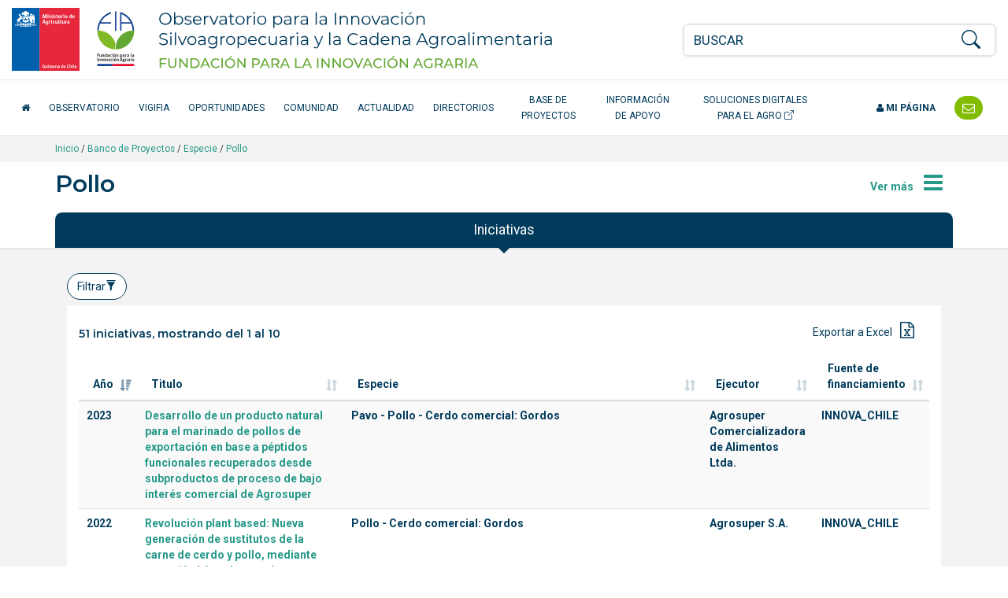

--- FILE ---
content_type: text/html; charset=UTF-8
request_url: https://opia.fia.cl/601/w3-propertyvalue-1206.html
body_size: 25654
content:
<!DOCTYPE html
  PUBLIC "-//W3C//DTD HTML 4.01+RDFa 1.1//EN" "http://www.w3.org/MarkUp/DTD/html401-rdfa11-1.dtd">
<html lang="es"><head><meta http-equiv="Content-Type" content="text/html; charset=UTF-8"><!--begin-box:opia22_tr_EncabezadoHTML::1532:Encabezado de página HTML, invisible.--><!--loc('* Encabezado w3 full, requerido en todas las páginas HTML de su sitio ')--><title>Pollo - Opia.CL: Observatorio para la Innovación Agraria, Agroalimentaria y Forestal</title><style type="text/css">
			@import "boxes-1532_style.css";
		</style><style type="text/css">#recuadros_articulo_1606 .tab-content {
  background-color: #fff;
}

#recuadros_articulo_1606 .figure img  {
border: 1px solid #ddd;
}

@media (min-width: 1200px) and (max-width: 1400px) {
  #navbar_2025 .acceso-catalogo {
    max-width: 180px;
    text-align: center;
  }
}

/*Orden de participantes en la ficha proyecto*/
.orden-participante {
    /*display: flex;*/
    flex-wrap: wrap;
    align-items: center;
    margin-bottom: 10px;
}

.orden-participante .recuadro:first-child::before {
    content: "Participante: ";
    font-weight: normal;
    margin-right: 5px;
}

.orden-participante .recuadro {
    display: inline;
}

.orden-participante .recuadro:not(:last-child)::after {
    content: " - ";
    margin: 0 5px;
}

.orden-participante .recuadro p {
    display: inline;
}</style><meta name="keywords" content=", Agrario, innovación en alimentos, agro, agricultura, innovación agrícola, tecnologías agrícolas, alimentos saludables, agricultura orgánica, Adaptación al Cambio Climático, Agricultura Orgánica, Alimentos más Saludables, Bioenergía y Energías Renovables No Convencionales (ERNC, Empresas asociativas, Gestión del recurso humano intrapredial, Patrimonio Alimentario, Recursos Hídricos, Riesgos Agroclimáticos, Apícola, Arroz, Berries, Flores, Frutales de nuez (almendro), avellano europeo, Frutales de nuez (nogal), Frutos Deshidratados, Hortalizas, Leguminosas, Pecuario (camélidos), Pecuario (carne bovina), Pecuario (ovino de carne centro sur), Plantas Medicinales, Productos Forestales No Madereros (PFNM), Quínoa, Vitivinicultura"><meta name="description" content=""><meta name="generator" content="Newtenberg Engine CMS - https://www.newtenberg.com/"><meta name="Newtenberg-Server" content="https://fia-engine.newtenberg.com"><meta name="Content-Encoding" content="UTF-8"><link rel="Top" type="text/html" href="https://opia.fia.cl"><link rel="shortcut icon" href="boxes-1532_favicon.ico"><script type="text/javascript"><!--

var __cid = '501';
var __iid = '601';
var __pnid = '500';
var __pvid = '1206';

--></script><script type="text/javascript" src="channels-501_js_main.js"></script><script type="text/javascript" src="channels-501_js_jquery_3_6_0.js"></script><script type="text/javascript" src="channels-501_js_cookies.js"></script><!--end-box--><!--begin-box:opia22_tr_meta_viewport::1530:Se incluyen las directivas meta que definen el estado inicial de la pantall apara responsive y además el modo de compatibilidad para Internet Explorer en caso que haya sido alterado. Pendiente el app_id de facebook--><!--loc('* Código HTML libre dentro de la página.')--><meta name="viewport" content="width=device-width,initial-scale=1">
<meta http-equiv="X-UA-Compatible" content="IE=edge,chrome=1">
<!--
<meta prefix="og: http://ogp.me/ns#" property="fb:app_id"  content="1657171797935701" />
-->
<link rel="preconnect" href="https://fonts.googleapis.com">
<link rel="preconnect" href="https://fonts.gstatic.com" crossorigin>
<link href="https://fonts.googleapis.com/css2?family=Roboto:ital,wght@0,300;0,400;0,500;0,700;1,300;1,400;1,500;1,700&display=swap" rel="stylesheet"> 
<link href="https://fonts.googleapis.com/css2?family=Montserrat:ital,wght@0,200;0,300;0,400;0,500;0,600;1,200;1,300;1,400;1,500;1,600&display=swap" rel="stylesheet">
<link rel="stylesheet" href="https://fonts.googleapis.com/css?family=Open+Sans:400,300,300italic,400italic,600,600italic,700,700italic">
<link rel="stylesheet" href="https://cdn.jsdelivr.net/npm/bootstrap-icons@1.8.1/font/bootstrap-icons.css">
<link rel="stylesheet" href="https://css-ext.newtenberg.com/FIA/css/fonts/font-awesome.css">
<link rel="stylesheet" href="channels-501_CSS_estilo_base.css">
<link rel="stylesheet" href="channels-501_bootstrap_social_css.css">


<!--end-box--><!--begin-box:css_dataTables::769:--><!--loc('* Código CSS para la página.')--><style type="text/css">
				
				@import "boxes-769_style.css";
			</style><!--end-box--><!--begin-box:w3_pa_csv_datasource_graph::810:Fuente de datos gráfico--><!--loc('* Encabezado: Link al valor de Clasificando ')--><link rel="appendix" href="csv-propertyvalue-1206.text" title="Ir a Pollo"><!--end-box--><!--begin-box:opia22_css_d3js_bargraph_style::1560:Estilo para los gráficos d3js--><!--loc('* Código CSS para la página.')--><style type="text/css">#graph_container {
  background: #fff;
  padding: 21px 0;
  position: relative;
}

#graph_container:after {
  display: block;
  clear: both;
  content: "";
}

#graph_container div.graph {
  margin: 0 20px;
  padding: 10px 0;
  border-top: 1px solid #ccc;
}

#graph_container div.graph:first-child {
  border-top: none;
  margin-top: 0;
  padding-top: 0;
}

#graph_container div.graph:last-child {
  margin-bottom: 0;
}

#graph_container div.graph:after {
  content: "";
  clear: both;
  display: block;
}

#graph_container div.graph h4 small {
  display: block;
  opacity: 1;
  color: #666;
}

#graph_container div.graph h4 small .cantidad:before,
#graph_container div.graph h4 small .monto:before {
  content: "";
  display: inline-block;
  width: 8px;
  height: 8px;
  border-radius: 4px;
  margin-right: 3px;
  vertical-align: middle;
  background: #86c229;
}

#graph_container div.graph h4 small .cantidad.cantidad:before,
#graph_container div.graph h4 small .monto.cantidad:before {
  background: #699820;
}

#graph_container div.graph small {
  opacity: 0.6;
}

#graph_container div.graph .container {
  max-width: 800px;
  margin: 0 auto;
}

#graph_container div.graph .totals {
  padding-top: 42px;
}

#graph_container div.graph .totals h4 {
  margin-top: 1em;
}

#graph_container div.graph .totals em.big {
  font-style: normal;
  line-height: 1em;
}

#graph_container div.graph .totals em.big.amount {
  font-size: 3em;
  color: #699820;
}

#graph_container div.graph .totals em.big.money {
  font-size: 1.5em;
  color: #86c229;
}

#graph_container svg {
  z-index: 0;
  margin: 0 auto;
  display: block;
}

#graph_container svg g.group_bars line {
  stroke: #000;
  opacity: .12;
  display: none;
}

#graph_container svg g.group_bars rect.bar {
  fill: #699820;
  cursor: pointer;
  transition: fill .3s;
  opacity: 1;
}

#graph_container svg g.group_bars rect.bar.money {
  fill: #86c229;
}

#graph_container svg g.group_bars.current rect.bar,
#graph_container svg g.group_bars:hover rect.bar {
  opacity: 1;
  transition: fill 0s;
}

#graph_container svg g.group_bars:hover line {
  display: block;
}

#graph_container svg .selected g.group_bars rect.bar {
  fill: #a0ae91;
  opacity: 0.8;
}

#graph_container svg .selected g.group_bars rect.bar.money {
  fill: #bcbb9e;
  opacity: 0.8;
}

#graph_container svg .selected g.group_bars.current rect.bar,
#graph_container svg .selected g.group_bars:hover rect.bar {
  fill: #699820;
}

#graph_container svg .selected g.group_bars.current rect.bar.money,
#graph_container svg .selected g.group_bars:hover rect.bar.money {
  fill: #86c229;
}

#graph_container svg .selected g.group_bars.current rect.bar {
  opacity: 1;
}

#graph_container svg g.axis .domain {
  fill: transparent;
  stroke: #888;
}

#graph_container svg g.axis g.tick text {
  fill: #888;
  font-size: 10px;
}

#graph_container svg g.axis.amount_axis g.tick text {
  fill: #699820;
}

#graph_container svg g.axis.money_axis g.tick text {
  fill: #86c229;
}

#graph_container svg g.axis g.tick line {
  stroke: #888;
}

#graph_container svg g.x_axis g.tick text {
  text-anchor: middle;
}

#graph_container svg g.x_axis g.tick text.vertical {
  text-anchor: end;
  transform: translate(-18px, 10px) rotate(270deg);
}

#graph_container svg g.donut_legend {
  font-size: 0.8em;
}

#graph_container svg g.donut_legend g.item:hover {
  cursor: pointer;
}

#graph_container svg g.donut_legend g.item:hover text {
  fill: #699820;
}

#graph_container svg g.disable {
  opacity: 0.3;
}

#graph_container svg g.active circle {
  transform: scale(1.5) translateX(-5px);
}

#graph_container svg g.active text {
  transform: scale(1.2) translateX(-5px);
}

#graph_container .tooltip {
  position: fixed;
  background: #fff;
  padding: 6px 9px;
  border: 1px solid rgba(0, 0, 0, 0.1);
  font-size: 18px;
  pointer-events: none;
  text-align: center;
  box-shadow: 0 3px 3px rgba(0, 0, 0, 0.3);
  font-weight: 700;
  opacity: 1;
}

#graph_container .tooltip .title {
  font-weight: 400;
  font-size: 0.8em;
}

#graph_container .tooltip em {
  display: block;
  font-style: normal;
  font-weight: 400;
  font-size: 11px;
  text-align: left;
}

#graph_container .tooltip em:before {
  content: "";
  display: inline-block;
  width: 8px;
  height: 8px;
  border-radius: 4px;
  margin-right: 3px;
  vertical-align: middle;
  background: #699820;
}

#graph_container .tooltip.money em:before {
  background: #86c229;
}

#graph_container .aclaraciones p {
  color: #888;
  font-size: 0.9em;
  margin-bottom: 0.1em;
  padding-left: 2em;
}

#graph_container .aclaraciones p:before {
  content: "-";
  display: inline-block;
  margin-left: -2em;
  width: 2em;
  text-align: center;
}

#graph_results_container {
  position: relative;
  transition: height .3s;
  overflow: hidden;
  height: 0;
  background: #fff;
}

#graph_results_container ul {
  padding: 7px 0;
  position: relative;
  margin-top: 24px;
  background: rgba(130, 188, 0, 0.1);
}

#graph_results_container ul:before {
  content: "";
  border: 12px solid transparent;
  border-bottom-color: rgba(130, 188, 0, 0.1);
  position: absolute;
  top: -24px;
  left: 50%;
  margin: 0 -12px;
}

#graph_results_container li {
  border-top: 1px solid rgba(0, 0, 0, 0.12);
  padding: 9px 21px;
  background: rgba(0, 0, 0, 0.03);
  display: block;
}

#graph_results_container li:last-child {
  border-bottom: 1px solid rgba(0, 0, 0, 0.12);
}

#graph_results_container li:hover {
  background: 0 0;
}</style><!--end-box--><!--begin-box:aa_tr_google_analytics::1055:Caja que contiene el codigo analytics--><!--loc('* Código JavaScript para la página.')--><script type="text/javascript" src="https://www.googletagmanager.com/gtag/js?id=G-GR7762Z4BJ"></script><script type="text/javascript"><!--
					(function(i,s,o,g,r,a,m){i['GoogleAnalyticsObject']=r;i[r]=i[r]||function(){
	(i[r].q=i[r].q||[]).push(arguments)},i[r].l=1*new Date();a=s.createElement(o),
		m=s.getElementsByTagName(o)[0];a.async=1;a.src=g;m.parentNode.insertBefore(a,m)
})(window,document,'script','https://www.google-analytics.com/analytics.js','ga');

ga('create', 'UA-83296236-1', 'auto');
ga('require', 'linkid');
ga('send', 'pageview');


window.dataLayer = window.dataLayer || [];
function gtag(){dataLayer.push(arguments);}
gtag('js', new Date());

gtag('config', 'G-GR7762Z4BJ');

//Tasa de rebote:
setTimeout(function() {
	ga('send', 'event', {
		eventCategory: 'Ajuste de Tasa de Rebote',
		eventAction: 'Ajuste de Tasa de Rebote',
		eventLabel: 'Sobre 20 Segundos'
	});
},20*1000);

$(function(){
	$(
		"#ar_recursos_caption    .format-pdf a" +
		",#mirada_info_apoyo     .format-pdf a" +
		",#ar_tendencias_recurso .format-pdf a"
	).each(function(){
		$(this).click(function(){
			var href = $(this).attr("href");
			var aid = (href.indexOf("articles-") != -1  ? href.match(/articles-([0-9]*)/).pop():0);
			var ruta = ($(".breadcrumb span:visible").length > 0 ? 
				$(".breadcrumb span:visible").text().trim(): 
				"Sin ruta");
			var titulo_pagina = ($("h1.page-header").length > 0 
				? $("h1.page-header").text().trim() 
				: $("title").text()).trim(); 
			var titulo_recurso = $(this).attr("title").replace(/^Ir a/,"").trim();
			var titulo = (titulo_pagina == titulo_recurso || titulo_recurso.length == 0
				? titulo_pagina 
				: titulo_pagina + " - " + titulo_recurso);
			ga('send', 'event', {
				eventCategory: ruta,
				eventAction: 'Descargar documento',
				eventLabel: aid + ":" + titulo
			});
			// GA4
			gtag('event', 'Descargar documento',{
				'event_category': ruta,
				'event_label': aid + ":" + titulo
			});

		});
	});
});
					--></script><!--end-box--><!--begin-box:tr_meta_Facebook::1077:Metadatos para Facebook.--><!--loc('Genera metadata para Facebook®')--><meta prefix="og: http://ogp.me/ns#" property="og:title" content="Pollo"><meta prefix="og: http://ogp.me/ns#" property="og:description" content=""><meta prefix="og: http://ogp.me/ns#" property="og:site_name" content="Opia.CL: Observatorio para la Innovación Agraria, Agroalimentaria y Forestal"><meta prefix="og: http://ogp.me/ns#" property="og:type" content="website"><meta prefix="og: http://ogp.me/ns#" property="og:locale" content="es_LA"><meta prefix="og: http://ogp.me/ns#" property="og:url" content="https://opia.fia.cl/601/w3-propertyvalue-1206.html"><meta prefix="og: http://ogp.me/ns#" property="og:image" content="channels-501_imagen_fb.thumb_i700x.jpg"><!--end-box--><!--begin-box:tr_meta_Twitter::1078:Metadatos para Twitter.--><!--Etiquetas META summary card de Twitter--><meta name="twitter:card" content="summary"><meta name="twitter:site" content="@Opia_Chile"><meta name="twitter:title" content="Pollo"><meta name="twitter:description" content=""><meta name="twitter:image" content="boxes-1078_reprule_twitter_img_default_opia.thumb_i700x.jpg"><!--end-box--></head><body><div class="container-fluid" id="header"><div class="row"><!--begin-box:opia25_tr_logos::1531:logos y buscador--><!--loc('* Código HTML libre dentro de la página.')--><div class="container-fluid hidden-print" id="tr_logos_buscador">
  <div class="row ">
    <div class="col-lg-8 col-md-10 col-xs-9 logo-opia-header">
      <a href="http://www.fia.cl/" title="Ir al sitio web FIA" class="logo-gob">
        <img src="channels-501_logo_fia_gob.svg" alt="logo FIA" width="156" height="80">
        <span class="sr-only">FIA Fundación para la Innovación Agraria - Ministerio de Agricultira Chile</span>
      </a>
      <a href="w3-channel.html" title="Ir al inicio del Observatorio" class="logo-opia-texto">
        <img src="channels-501_logo_opia_texto.svg" alt="logo OPIA" width="500" height="80">
        <span class="sr-only">Observatorio para la Innovación Silvoagropecuaria y la Cadena Agroalimentaria</span>
      </a>
    </div>
    <div class="col-md-2 col-xs-3 col-navbar-toggle">
      <button type="button" class="navbar-toggle opia collapsed" data-toggle="collapse" data-target="#navbar_2025">
        <span></span>
        <span></span>
        <span></span>
      </button>
    </div>
    <div class="col-lg-4 col-xs-12 tr-buscador">
      <div id="tr_buscador">
        <form name="searchForm" action="" onsubmit="doSearch(); return false;" class="buscador_portada">
          <fieldset>
            <legend title="buscador" class="hidden sr-only invisible oculto">Buscador general</legend>
            <div class="input-group input-group-md">
              <label for="keywords" class="hidden  sr-only  invisible oculto">Buscar</label>
              <input class="form-control" id="keywords" type="text" name="keywords" value="" size="40" placeholder="BUSCAR">
              <span class="input-group-btn">
                <label for="boton_busqueda" class="hidden sr-only invisible oculto">Botón de búsqueda</label>
                <button type="submit" id="boton_busqueda" class="btn btn-link btn-xs" onclick="doSearch(); return false;"><i class="bi bi-search h3"></i></button>
              </span>
            </div>
          </fieldset>
        </form>
      </div>
    </div>
  </div>
</div><!--end-box--><!--begin-box-container:opia25_tr_menu_principal_CC::712:Muestra el header: logo y la navegación principal--><!--loc('Caja contenedora')--><div class="navbar navbar-default collapse" id="navbar_2025"><div class="container-fluid" id="navbar_navbar_container"><div class="row"><div class="navbar-collapse"><ul class="nav navbar-nav navbar-left-2025"><!--pos=1--><!--begin-box:tr_menu_principal_2025_inicio::1781:- - --><!--loc('* Código HTML libre dentro de la página.')--><li>
  <a href="w3-channel.html" class="inicio-fia">
    <span class="fa fa-home"></span> <span class="texto-inicio">Inicio</span>
  </a>
</li><!--end-box--><!--pos=2--><!--begin-box:tr_menu_principal_2025_secciones::1782:- - --><!--loc('* Lista de Valores de Clasificando')--><li><a class="pnid-526 pv-pid-0 pvid-13904 cid-501" href="w3-propertyvalue-13904.html" title="Ir a Observatorio">Observatorio</a></li><li><a class="pnid-526 pv-pid-0 pvid-147024 cid-501" href="w3-propertyvalue-147024.html" title="Ir a VigiFIA">VigiFIA</a></li><li><a class="pnid-526 pv-pid-0 pvid-13905 cid-501" href="w3-propertyvalue-13905.html" title="Ir a Oportunidades">Oportunidades</a></li><li><a class="pnid-526 pv-pid-0 pvid-13913 cid-501" href="w3-propertyvalue-13913.html" title="Ir a Comunidad">Comunidad</a></li><li><a class="pnid-526 pv-pid-0 pvid-13906 cid-501" href="w3-propertyvalue-13906.html" title="Ir a Actualidad">Actualidad</a></li><li><a class="pnid-526 pv-pid-0 pvid-13914 cid-501" href="w3-propertyvalue-13914.html" title="Ir a Directorios">Directorios</a></li><li><a class="pnid-526 pv-pid-0 pvid-71885 cid-501" href="w3-propertyvalue-71885.html" title="Ir a Base de Proyectos">Base de Proyectos</a></li><li><a class="pnid-526 pv-pid-0 pvid-13908 cid-501" href="w3-propertyvalue-13908.html" title="Ir a Información de apoyo">Información de apoyo</a></li><!--end-box--><!--pos=3--><!--begin-box:tr_menu_principal_2025_catalogo::1780:- - --><!--loc('* Código HTML libre dentro de la página.')--><li>
  <a href="/613/w3-channel.html" class="acceso-catalogo" target="_blank" title="Ir al Catálogo de Soluciones Digitales">
    Soluciones Digitales para el Agro <i class="bi bi-box-arrow-up-right" aria-hidden="true"></i>
  </a>
</li><!--end-box--></ul><ul class="nav navbar-nav navbar-right-2025"><!--pos=4--><!--begin-box:tr_menu_principal_2025_mipagina::1783:- - --><!--loc('* Código HTML libre dentro de la página.')--><li class="nav-item-mi-pagina">
  <a href="/605/w3-propertyvalue-68264.html" class="mi-pagina">
    <span class="fa fa-user"></span> Mi página</a>
</li><!--end-box--><!--pos=5--><!--begin-box:tr_menu_principal_2025_contacto::1784:- - --><!--loc('* Código HTML libre dentro de la página.')--><li class="header-contacto">
  <a href="w3-propertyvalue-46011.html" title="Contáctenos">
    <span class="texto-contacto">Contacto</span> <span class="fa fa-envelope-o fa-lg"></span></a>
</li><!--end-box--></ul></div></div></div></div><!--end-box--></div></div><div id="contents"><div class="breadcrumb-container"><div class="container"><!--begin-box-container:pa_barraPosicion_banco_CC::950:Contiene el html necesario para construir una barra de psociión para las portadas de clasificando--><!--loc('Caja contenedora')--><div class="breadcrumb"><a href="w3-channel.html">Inicio</a> / 
<a href="w3-propertyvalue-71885.html">Banco de Proyectos</a> /
<!--pos=1--><!--begin-box:pa_barraPosicion_BancoProyectos::949:Barra de posición de este valor de clasificando--><!--loc('* Barra de posición del valor de clasificando usando referer')--><!--tipo_molde = propertyvalue--><!--portadilla simple--><p><a class="pnamelink pnid-500 cid-501" href="w3-propertyname-500.html">Especie</a> / <a class="current portadilla w3:propertyvalue pvid-1206 cid-501" href="w3-propertyvalue-1206.html">Pollo</a></p><!--end-box--></div><!--end-box--></div></div><div class="container"><div class="row"><div class="col-md-12"><!--begin-box:pa_menu_subvalores_proyectos_btn::941:- - --><!--loc('* Código HTML libre dentro de la página.')--><button class="btn btn-link pull-right collapsed margen-arriba-xs btn-supermenu" type="button" data-toggle="collapse" data-target="#pa_menu_temas" aria-expanded="pa_menu_temas" aria-controls="pa_menu_temas">
<span class="hidden-xs">Ver más</span> <i class="fa fa-bars fa-2x"></i> 
</button><!--end-box--><!--begin-box:pa_titulo::627:Titulo de este valor de clasificando--><!--loc('* Valor de Clasificando Completo')--><h1 class="page-header pnid-500 pv-pid-0 pvid-1206 cid-501">Pollo</h1><!--end-box--></div></div></div><!--begin-box-container:pa_menu_subvalores_proyectos_cc::943:- - --><!--loc('Caja contenedora')--><div class="collapse container-fluid fondo-verde-claro ntgBootstrap aria-expanded_false" id="pa_menu_temas"><div class="row" id="pa_menu_temas_row"><div class="col-md-12" id="pa_menu_temas_col"><div class="container" id="pa_menu_temas_container"><!--pos=1--><!--begin-box:w3_pa_valores_hermanos:recuadros-menu recuadros-3-columnas:901:Caja que muestra los hermanos de este clasificando--><!--loc('* Recuadros de Valores de Clasificando')--><div class="recuadros-menu recuadros-3-columnas" id="i__w3_pa_valores_hermanos_1"><div class="recuadro"><span class="valor pnid-500 pv-pid-0 pvid-8624 cid-501"><a href="w3-propertyvalue-8624.html">Abalón</a></span></div><div class="recuadro"><span class="valor pnid-500 pv-pid-0 pvid-144627 cid-501"><a href="w3-propertyvalue-144627.html">Abalón rojo</a></span></div><div class="recuadro"><span class="valor pnid-500 pv-pid-0 pvid-637 cid-501"><a href="w3-propertyvalue-637.html">Abeja: Abeja de miel</a></span></div><div class="recuadro"><span class="valor pnid-500 pv-pid-0 pvid-3324 cid-501"><a href="w3-propertyvalue-3324.html">Abejorro</a></span></div><div class="recuadro"><span class="valor pnid-500 pv-pid-0 pvid-3229 cid-501"><a href="w3-propertyvalue-3229.html">Acacio</a></span></div><div class="recuadro"><span class="valor pnid-500 pv-pid-0 pvid-3663 cid-501"><a href="w3-propertyvalue-3663.html">Acaro Varroa</a></span></div><div class="recuadro"><span class="valor pnid-500 pv-pid-0 pvid-531 cid-501"><a href="w3-propertyvalue-531.html">Acelga</a></span></div><div class="recuadro"><span class="valor pnid-500 pv-pid-0 pvid-9739 cid-501"><a href="w3-propertyvalue-9739.html">Acha: Hacha</a></span></div><div class="recuadro"><span class="valor pnid-500 pv-pid-0 pvid-1120 cid-501"><a href="w3-propertyvalue-1120.html">Achicoria</a></span></div><div class="recuadro"><span class="valor pnid-500 pv-pid-0 pvid-3272 cid-501"><a href="w3-propertyvalue-3272.html">Achillea</a></span></div><div class="recuadro"><span class="valor pnid-500 pv-pid-0 pvid-3446 cid-501"><a href="w3-propertyvalue-3446.html">Actaea</a></span></div><div class="recuadro"><span class="valor pnid-500 pv-pid-0 pvid-107959 cid-501"><a href="w3-propertyvalue-107959.html">Ahnfeltia plicata</a></span></div><div class="recuadro"><span class="valor pnid-500 pv-pid-0 pvid-154887 cid-501"><a href="w3-propertyvalue-154887.html">Aimara</a></span></div><div class="recuadro"><span class="valor pnid-500 pv-pid-0 pvid-539 cid-501"><a href="w3-propertyvalue-539.html">Ají</a></span></div><div class="recuadro"><span class="valor pnid-500 pv-pid-0 pvid-556 cid-501"><a href="w3-propertyvalue-556.html">Ajo</a></span></div><div class="recuadro"><span class="valor pnid-500 pv-pid-0 pvid-3475 cid-501"><a href="w3-propertyvalue-3475.html">Ajo Chilote</a></span></div><div class="recuadro"><span class="valor pnid-500 pv-pid-0 pvid-3287 cid-501"><a href="w3-propertyvalue-3287.html">Ajo ornamental (A. giganteum)</a></span></div><div class="recuadro"><span class="valor pnid-500 pv-pid-0 pvid-3288 cid-501"><a href="w3-propertyvalue-3288.html">Ajo ornamental (A. sphaerocephalon)</a></span></div><div class="recuadro"><span class="valor pnid-500 pv-pid-0 pvid-2670 cid-501"><a href="w3-propertyvalue-2670.html">Alamo</a></span></div><div class="recuadro"><span class="valor pnid-500 pv-pid-0 pvid-832 cid-501"><a href="w3-propertyvalue-832.html">Albahaca: Basilico</a></span></div><div class="recuadro"><span class="valor pnid-500 pv-pid-0 pvid-540 cid-501"><a href="w3-propertyvalue-540.html">Alcachofa</a></span></div><div class="recuadro"><span class="valor pnid-500 pv-pid-0 pvid-10471 cid-501"><a href="w3-propertyvalue-10471.html">Alcaparra</a></span></div><div class="recuadro"><span class="valor pnid-500 pv-pid-0 pvid-1189 cid-501"><a href="w3-propertyvalue-1189.html">Alcayota</a></span></div><div class="recuadro"><span class="valor pnid-500 pv-pid-0 pvid-2421 cid-501"><a href="w3-propertyvalue-2421.html">Alelí: Alhelí</a></span></div><div class="recuadro"><span class="valor pnid-500 pv-pid-0 pvid-3062 cid-501"><a href="w3-propertyvalue-3062.html">Alerce</a></span></div><div class="recuadro"><span class="valor pnid-500 pv-pid-0 pvid-3043 cid-501"><a href="w3-propertyvalue-3043.html">Alfalfa</a></span></div><div class="recuadro"><span class="valor pnid-500 pv-pid-0 pvid-106324 cid-501"><a href="w3-propertyvalue-106324.html">Alfalfa chilota</a></span></div><div class="recuadro"><span class="valor pnid-500 pv-pid-0 pvid-136329 cid-501"><a href="w3-propertyvalue-136329.html">Alfonsino</a></span></div><div class="recuadro"><span class="valor pnid-500 pv-pid-0 pvid-107263 cid-501"><a href="w3-propertyvalue-107263.html">Alforfón</a></span></div><div class="recuadro"><span class="valor pnid-500 pv-pid-0 pvid-105587 cid-501"><a href="w3-propertyvalue-105587.html">Alga roja, Ceramiales</a></span></div><div class="recuadro"><span class="valor pnid-500 pv-pid-0 pvid-3227 cid-501"><a href="w3-propertyvalue-3227.html">Algarrobo chileno</a></span></div><div class="recuadro"><span class="valor pnid-500 pv-pid-0 pvid-10917 cid-501"><a href="w3-propertyvalue-10917.html">Algarrobo europeo</a></span></div><div class="recuadro"><span class="valor pnid-500 pv-pid-0 pvid-3233 cid-501"><a href="w3-propertyvalue-3233.html">Aliso común</a></span></div><div class="recuadro"><span class="valor pnid-500 pv-pid-0 pvid-105538 cid-501"><a href="w3-propertyvalue-105538.html">Almeja</a></span></div><div class="recuadro"><span class="valor pnid-500 pv-pid-0 pvid-8912 cid-501"><a href="w3-propertyvalue-8912.html">Almeja chilena</a></span></div><div class="recuadro"><span class="valor pnid-500 pv-pid-0 pvid-106031 cid-501"><a href="w3-propertyvalue-106031.html">Almeja juliana</a></span></div><div class="recuadro"><span class="valor pnid-500 pv-pid-0 pvid-11551 cid-501"><a href="w3-propertyvalue-11551.html">Almeja taquilla</a></span></div><div class="recuadro"><span class="valor pnid-500 pv-pid-0 pvid-2012 cid-501"><a href="w3-propertyvalue-2012.html">Almendro</a></span></div><div class="recuadro"><span class="valor pnid-500 pv-pid-0 pvid-3015 cid-501"><a href="w3-propertyvalue-3015.html">Aloe vera</a></span></div><div class="recuadro"><span class="valor pnid-500 pv-pid-0 pvid-4754 cid-501"><a href="w3-propertyvalue-4754.html">Alonsoa</a></span></div><div class="recuadro"><span class="valor pnid-500 pv-pid-0 pvid-1298 cid-501"><a href="w3-propertyvalue-1298.html">Alpaca</a></span></div><div class="recuadro"><span class="valor pnid-500 pv-pid-0 pvid-74085 cid-501"><a href="w3-propertyvalue-74085.html">Alquimila</a></span></div><div class="recuadro"><span class="valor pnid-500 pv-pid-0 pvid-1908 cid-501"><a href="w3-propertyvalue-1908.html">Alstroemeria</a></span></div><div class="recuadro"><span class="valor pnid-500 pv-pid-0 pvid-7176 cid-501"><a href="w3-propertyvalue-7176.html">Amaranto</a></span></div><div class="recuadro"><span class="valor pnid-500 pv-pid-0 pvid-105887 cid-501"><a href="w3-propertyvalue-105887.html">Amaryllis</a></span></div><div class="recuadro"><span class="valor pnid-500 pv-pid-0 pvid-151921 cid-501"><a href="w3-propertyvalue-151921.html">Amiga del nitrato de Atacama</a></span></div><div class="recuadro"><span class="valor pnid-500 pv-pid-0 pvid-11635 cid-501"><a href="w3-propertyvalue-11635.html">Anchoa</a></span></div><div class="recuadro"><span class="valor pnid-500 pv-pid-0 pvid-3289 cid-501"><a href="w3-propertyvalue-3289.html">Anemona</a></span></div><div class="recuadro"><span class="valor pnid-500 pv-pid-0 pvid-105612 cid-501"><a href="w3-propertyvalue-105612.html">Anguila</a></span></div><div class="recuadro"><span class="valor pnid-500 pv-pid-0 pvid-4026 cid-501"><a href="w3-propertyvalue-4026.html">Anis</a></span></div><div class="recuadro"><span class="valor pnid-500 pv-pid-0 pvid-532 cid-501"><a href="w3-propertyvalue-532.html">Apio</a></span></div><div class="recuadro"><span class="valor pnid-500 pv-pid-0 pvid-3464 cid-501"><a href="w3-propertyvalue-3464.html">Aquilegia</a></span></div><div class="recuadro"><span class="valor pnid-500 pv-pid-0 pvid-910 cid-501"><a href="w3-propertyvalue-910.html">Arándano: Blueberry</a></span></div><div class="recuadro"><span class="valor pnid-500 pv-pid-0 pvid-693 cid-501"><a href="w3-propertyvalue-693.html">Araucaria</a></span></div><div class="recuadro"><span class="valor pnid-500 pv-pid-0 pvid-8650 cid-501"><a href="w3-propertyvalue-8650.html">Árbol Budhi</a></span></div><div class="recuadro"><span class="valor pnid-500 pv-pid-0 pvid-8643 cid-501"><a href="w3-propertyvalue-8643.html">Árbol de Argán</a></span></div><div class="recuadro"><span class="valor pnid-500 pv-pid-0 pvid-4049 cid-501"><a href="w3-propertyvalue-4049.html">Arnica</a></span></div><div class="recuadro"><span class="valor pnid-500 pv-pid-0 pvid-3230 cid-501"><a href="w3-propertyvalue-3230.html">Aromo</a></span></div><div class="recuadro"><span class="valor pnid-500 pv-pid-0 pvid-9599 cid-501"><a href="w3-propertyvalue-9599.html">Aromo australiano</a></span></div><div class="recuadro"><span class="valor pnid-500 pv-pid-0 pvid-12921 cid-501"><a href="w3-propertyvalue-12921.html">Arrayán</a></span></div><div class="recuadro"><span class="valor pnid-500 pv-pid-0 pvid-652 cid-501"><a href="w3-propertyvalue-652.html">Arroz</a></span></div><div class="recuadro"><span class="valor pnid-500 pv-pid-0 pvid-2031 cid-501"><a href="w3-propertyvalue-2031.html">Artemia</a></span></div><div class="recuadro"><span class="valor pnid-500 pv-pid-0 pvid-3045 cid-501"><a href="w3-propertyvalue-3045.html">Arveja</a></span></div><div class="recuadro"><span class="valor pnid-500 pv-pid-0 pvid-541 cid-501"><a href="w3-propertyvalue-541.html">Arveja verde</a></span></div><div class="recuadro"><span class="valor pnid-500 pv-pid-0 pvid-4750 cid-501"><a href="w3-propertyvalue-4750.html">Aster</a></span></div><div class="recuadro"><span class="valor pnid-500 pv-pid-0 pvid-3173 cid-501"><a href="w3-propertyvalue-3173.html">Atriplex</a></span></div><div class="recuadro"><span class="valor pnid-500 pv-pid-0 pvid-153785 cid-501"><a href="w3-propertyvalue-153785.html">Atún</a></span></div><div class="recuadro"><span class="valor pnid-500 pv-pid-0 pvid-2483 cid-501"><a href="w3-propertyvalue-2483.html">Avellano chileno</a></span></div><div class="recuadro"><span class="valor pnid-500 pv-pid-0 pvid-867 cid-501"><a href="w3-propertyvalue-867.html">Avellano europeo</a></span></div><div class="recuadro"><span class="valor pnid-500 pv-pid-0 pvid-877 cid-501"><a href="w3-propertyvalue-877.html">Avena</a></span></div><div class="recuadro"><span class="valor pnid-500 pv-pid-0 pvid-3126 cid-501"><a href="w3-propertyvalue-3126.html">Avenilla</a></span></div><div class="recuadro"><span class="valor pnid-500 pv-pid-0 pvid-151937 cid-501"><a href="w3-propertyvalue-151937.html">Aves Marinas</a></span></div><div class="recuadro"><span class="valor pnid-500 pv-pid-0 pvid-1076 cid-501"><a href="w3-propertyvalue-1076.html">Avestruz</a></span></div><div class="recuadro"><span class="valor pnid-500 pv-pid-0 pvid-3307 cid-501"><a href="w3-propertyvalue-3307.html">Avispa de la madera del pino</a></span></div><div class="recuadro"><span class="valor pnid-500 pv-pid-0 pvid-3280 cid-501"><a href="w3-propertyvalue-3280.html">Azafrán</a></span></div><div class="recuadro"><span class="valor pnid-500 pv-pid-0 pvid-10509 cid-501"><a href="w3-propertyvalue-10509.html">Azalea</a></span></div><div class="recuadro"><span class="valor pnid-500 pv-pid-0 pvid-136606 cid-501"><a href="w3-propertyvalue-136606.html">Bacaladillo</a></span></div><div class="recuadro"><span class="valor pnid-500 pv-pid-0 pvid-154962 cid-501"><a href="w3-propertyvalue-154962.html">bacalao de Juan Fernández</a></span></div><div class="recuadro"><span class="valor pnid-500 pv-pid-0 pvid-105999 cid-501"><a href="w3-propertyvalue-105999.html">Bacalao del Atlántico</a></span></div><div class="recuadro"><span class="valor pnid-500 pv-pid-0 pvid-8784 cid-501"><a href="w3-propertyvalue-8784.html">Bacalao de profundidad</a></span></div><div class="recuadro"><span class="valor pnid-500 pv-pid-0 pvid-3587 cid-501"><a href="w3-propertyvalue-3587.html">Baccharis</a></span></div><div class="recuadro"><span class="valor pnid-500 pv-pid-0 pvid-3600 cid-501"><a href="w3-propertyvalue-3600.html">Bacillus subtilis</a></span></div><div class="recuadro"><span class="valor pnid-500 pv-pid-0 pvid-3665 cid-501"><a href="w3-propertyvalue-3665.html">Bacillus thuringiensis</a></span></div><div class="recuadro"><span class="valor pnid-500 pv-pid-0 pvid-2152 cid-501"><a href="w3-propertyvalue-2152.html">Bailahuén</a></span></div><div class="recuadro"><span class="valor pnid-500 pv-pid-0 pvid-3771 cid-501"><a href="w3-propertyvalue-3771.html">Bailahuén nativo</a></span></div><div class="recuadro"><span class="valor pnid-500 pv-pid-0 pvid-3114 cid-501"><a href="w3-propertyvalue-3114.html">Ballica inglesa</a></span></div><div class="recuadro"><span class="valor pnid-500 pv-pid-0 pvid-106237 cid-501"><a href="w3-propertyvalue-106237.html">Bambú</a></span></div><div class="recuadro"><span class="valor pnid-500 pv-pid-0 pvid-10510 cid-501"><a href="w3-propertyvalue-10510.html">Begonia</a></span></div><div class="recuadro"><span class="valor pnid-500 pv-pid-0 pvid-105289 cid-501"><a href="w3-propertyvalue-105289.html">Belloto del norte</a></span></div><div class="recuadro"><span class="valor pnid-500 pv-pid-0 pvid-1121 cid-501"><a href="w3-propertyvalue-1121.html">Berenjena</a></span></div><div class="recuadro"><span class="valor pnid-500 pv-pid-0 pvid-87406 cid-501"><a href="w3-propertyvalue-87406.html">Berro</a></span></div><div class="recuadro"><span class="valor pnid-500 pv-pid-0 pvid-136619 cid-501"><a href="w3-propertyvalue-136619.html">Besugo</a></span></div><div class="recuadro"><span class="valor pnid-500 pv-pid-0 pvid-542 cid-501"><a href="w3-propertyvalue-542.html">Betarraga</a></span></div><div class="recuadro"><span class="valor pnid-500 pv-pid-0 pvid-136611 cid-501"><a href="w3-propertyvalue-136611.html">Blanquillo</a></span></div><div class="recuadro"><span class="valor pnid-500 pv-pid-0 pvid-4721 cid-501"><a href="w3-propertyvalue-4721.html">Blechnum</a></span></div><div class="recuadro"><span class="valor pnid-500 pv-pid-0 pvid-3973 cid-501"><a href="w3-propertyvalue-3973.html">Boldo</a></span></div><div class="recuadro"><span class="valor pnid-500 pv-pid-0 pvid-4164 cid-501"><a href="w3-propertyvalue-4164.html">Boleto del pino</a></span></div><div class="recuadro"><span class="valor pnid-500 pv-pid-0 pvid-3336 cid-501"><a href="w3-propertyvalue-3336.html">Bomarea</a></span></div><div class="recuadro"><span class="valor pnid-500 pv-pid-0 pvid-106388 cid-501"><a href="w3-propertyvalue-106388.html">Bonito</a></span></div><div class="recuadro"><span class="valor pnid-500 pv-pid-0 pvid-3447 cid-501"><a href="w3-propertyvalue-3447.html">Borraja</a></span></div></div><!--end-box--></div></div></div></div><!--end-box--><div class="container"><div class="row"><div class="col-sm-12"><!--begin-box:w3_pa_Proyectos_tabs_nav_copia::763:- - - --><!--loc('* Código HTML libre dentro de la página.')--><ul class="nav nav-pills nav-justified panorama-nav-tabs">
  <li class="active"><a class="ntgBootstrap data-toggle_tab" href="#iniciativas">Iniciativas</a></li>
 <li><a class="ntgBootstrap data-toggle_tab" href="#cifras">Cifras</a></li>

  <!--li><a  class="ntgBootstrap data-toggle_tab" href="#mapa">Mapa</a></li -->
  <li><a  class="ntgBootstrap data-toggle_tab" href="#redes">Directorio y redes</a></li>
  <!--li><a  class="ntgBootstrap data-toggle_tab" href="#oportunidades_xinstitución">por Institución</a></li>
-->
</ul><!--end-box--></div></div></div><div class="container-fluid fondo-gris miradas margen-abajo-md"><div class="row"><div class="col-sm-12"><div class="container"><!--begin-box-container:w3_pa_Proyectos_tabs_contenedora::757:Contenedora con los tabs que muestran las oportunidades desde varias miradas--><!--loc('Caja contenedora')--><div class="tab-content margen-arriba-sm col-sm-12" id="tabs_oportunidades_content"><div id="iniciativas" class="tab-pane fade in active"><!--pos=1--><!--begin-box:html_ntg_datatables_filtros::872:ntg_datatable_filtros se adhiere al plugin datatables e implementa filtros por columnas--><!--loc('* Código HTML libre dentro de la página.')--><div class="buscador-avanzado pull-left margen-abajo-xs">
	<button type="button" class="btn btn-default  ntgBootstrap data-toggle_collapse data-target_\#filtros-cont aria-expanded_false aria-controls_filtros-cont">Filtrar<span id="ntg-decorado" class=" glyphicon glyphicon-filter
	glyphicon "></span>
	</button>
</div>
<div class="clearfix">
</div>
<div id="filtros-cont" class="collapse well">
	<form action="" class="formulario formulario-fondo-blanco" method="get" onsubmit="return false" style="margin-bottom:0;" id="BusquedaAvanzada" name="BusquedaAvanzada">
		<div class="row">
			<div class="form_text col-md-3" >
				<label for="col0">Año de la iniciativa</label>
				<select id="col0"  name="col0" class="form-control">
					<option value="">Todos</option>
				</select>
			</div>
			<div class="form_text col-md-3" >
				<label for="col1">T&iacute;tulo de la iniciativa</label>
				<input type="text" id="col1" value="" name="col_1" class="form-control" placeholder="Ingrese palabras">
			</div>
			<div class="form_text col-md-3" >
				<label for="col2">Especie </label>                  
				<select id="col2"  name="col2" class="form-control">
					<option value="">Todas</option>
				</select>
			</div>
			<div class="form_text col-md-3" >
				<label for="col3">Ejecutor</label>
				<select id="col3"  name="col3" class="form-control">
					<option value="">Todos</option>
				</select>
			</div>
		</div>
		<div class="row">
			<div class="form_text col-md-3" >
				<label for="col5">Regi&oacute;n de Ejecuci&oacute;n</label>
				<select id="col5"  name="col5" class="form-control">
					<option value="">Todas</option>
				</select>
			</div>
			<div class="form_text col-md-3" >
				<label for="col4">Fuentes de financiamiento</label>
				<select id="col4"  name="col4" class="form-control">
					<option value="">Todas</option>
				</select>
			</div>
			<div class="form_text col-md-6" >
				<div class="btn-group btn-group-justified margen-arriba-md">
					<div class="btn-group" >
						<button type="submit" id="enviar_btn" value="" name="enviar_btn" class="btn btn-success">Buscar</button>
					</div>
					<div class="btn-group" >
						<button type="button" id="limpiar_btn" value="" name="limpiar_btn" class="btn btn-default">Limpiar</button>
					</div>
				</div>
			</div>
		</div>		
	</form>
</div>

<!--end-box--><!--pos=2--><!--begin-box:w3_pa_Proyectos_ListadoTodas2:table table-striped tabla-filtros titulo-caja:764:- - --><!--loc('* Tabla de artículos')--><table id="tabla_articulos_764" class="table table-striped tabla-filtros titulo-caja" summary="tabla de artículos"><caption></caption><colgroup span="19"></colgroup><thead><tr><th class="anho">Año</th><th>Titulo</th><th>Especie</th><th>Ejecutor</th><th>Fuente de financiamiento</th><th class="hidden region-ejecucion">Región de ejecución</th><th class="hidden">Código</th><th class="hidden">Aporte fondo</th><th class="hidden">Aporte contraparte</th><th class="hidden">Monto total</th><th class="hidden">Rubro</th><th class="hidden">Tema</th><th class="hidden">Proponente</th><th class="hidden">Ejecutor técnico</th><th class="hidden">Asociado</th><th class="hidden">Institución visitada</th><th class="hidden">Participante individual</th><th class="hidden">Coordinador principal</th><th class="hidden">Coordinador alterno</th></tr></thead><tbody><tr><td class="anho"><span class="pv-branch pnid-501 cid-501"><span class=" pnid-501 pv-pid-0 pvid-140871 cid-501">2023</span></span></td><td class="titulo aid-124876 cid-501"><a href="w3-article-124876.html">Desarrollo de un producto natural para el marinado de pollos de exportación en base a péptidos funcionales recuperados desde subproductos de proceso de bajo interés comercial de Agrosuper</a></td><td><span class="pv-branch pnid-529 cid-501"><span class=" pnid-529 pv-pid-14176 pvid-106882 cid-501">Pavo</span></span> - <span class="pv-branch pnid-529 cid-501"><span class=" pnid-529 pv-pid-14176 pvid-14177 cid-501">Pollo</span></span> - <span class="pv-branch pnid-529 cid-501"><span class=" pnid-529 pv-pid-14337 pvid-14604 cid-501">Cerdo comercial: Gordos</span></span></td><td><span class="pv-branch pnid-577 cid-501"><span class=" pnid-577 pv-pid-0 pvid-122237 cid-501">Agrosuper Comercializadora de Alimentos Ltda.</span></span></td><td><span class="pv-branch pnid-510 cid-501"><span class=" pnid-510 pv-pid-71949 pvid-7131 cid-501">INNOVA_CHILE</span></span></td><td class="hidden region-ejecucion"><span class="pv-branch pnid-516 cid-501"><span class=" pnid-516 pv-pid-0 pvid-662 cid-501">Valparaíso</span></span></td><td class="hidden"><span class="pv-branch pnid-504 cid-501"><span class=" pnid-504 pv-pid-0 pvid-151620 cid-501">23CVC-245784</span></span></td><td class="hidden cid-501 aid-124876 pnid-502 pn-number">66000000</td><td class="hidden cid-501 aid-124876 pnid-505 pn-number">99314000</td><td class="hidden cid-501 aid-124876 pnid-511 pn-number">165314000</td><td class="hidden"><span class="pv-branch pnid-517 cid-501"><span class=" pnid-517 pv-pid-13674 pvid-13675 cid-501">Aves tradicionales</span></span> - <span class="pv-branch pnid-517 cid-501"><span class=" pnid-517 pv-pid-13703 pvid-110403 cid-501">Porcinos tradicionales</span></span></td><td class="hidden"><span class="pv-branch pnid-514 cid-501"><span class=" pnid-514 pv-pid-0 pvid-105379 cid-501">Valorización y gestión de residuos</span></span></td><td class="hidden">&nbsp;</td><td class="hidden"><span class="pv-branch pnid-578 cid-501"><span class=" pnid-578 pv-pid-0 pvid-122238 cid-501">Agrosuper Comercializadora de Alimentos Ltda.</span></span></td><td class="hidden">&nbsp;</td><td class="hidden">&nbsp;</td><td class="hidden">&nbsp;</td><td class="hidden">&nbsp;</td><td class="hidden">&nbsp;</td></tr><tr><td class="anho"><span class="pv-branch pnid-501 cid-501"><span class=" pnid-501 pv-pid-0 pvid-140870 cid-501">2022</span></span></td><td class="titulo aid-124823 cid-501"><a href="w3-article-124823.html">Revolución plant based: Nueva generación de sustitutos de la carne de cerdo y pollo, mediante extrusión húmeda usando como ingredientes proteínas alternativas.</a></td><td><span class="pv-branch pnid-529 cid-501"><span class=" pnid-529 pv-pid-14176 pvid-14177 cid-501">Pollo</span></span> - <span class="pv-branch pnid-529 cid-501"><span class=" pnid-529 pv-pid-14337 pvid-14604 cid-501">Cerdo comercial: Gordos</span></span></td><td><span class="pv-branch pnid-577 cid-501"><span class=" pnid-577 pv-pid-0 pvid-151502 cid-501">Agrosuper S.A.</span></span></td><td><span class="pv-branch pnid-510 cid-501"><span class=" pnid-510 pv-pid-71949 pvid-7131 cid-501">INNOVA_CHILE</span></span></td><td class="hidden region-ejecucion"><span class="pv-branch pnid-516 cid-501"><span class=" pnid-516 pv-pid-0 pvid-563 cid-501">O'Higgins</span></span></td><td class="hidden"><span class="pv-branch pnid-504 cid-501"><span class=" pnid-504 pv-pid-0 pvid-151501 cid-501">22CVC-206581</span></span></td><td class="hidden cid-501 aid-124823 pnid-502 pn-number">119928800</td><td class="hidden cid-501 aid-124823 pnid-505 pn-number">54461973</td><td class="hidden cid-501 aid-124823 pnid-511 pn-number">174390773</td><td class="hidden"><span class="pv-branch pnid-517 cid-501"><span class=" pnid-517 pv-pid-110580 pvid-110581 cid-501">Aves tradicionales</span></span> - <span class="pv-branch pnid-517 cid-501"><span class=" pnid-517 pv-pid-110593 pvid-111030 cid-501">Porcinos tradicionales</span></span> - <span class="pv-branch pnid-517 cid-501"><span class=" pnid-517 pv-pid-13674 pvid-13675 cid-501">Aves tradicionales</span></span> - <span class="pv-branch pnid-517 cid-501"><span class=" pnid-517 pv-pid-13703 pvid-110403 cid-501">Porcinos tradicionales</span></span></td><td class="hidden"><span class="pv-branch pnid-514 cid-501"><span class=" pnid-514 pv-pid-0 pvid-105386 cid-501">Funcionalidad alimentaria</span></span> - <span class="pv-branch pnid-514 cid-501"><span class=" pnid-514 pv-pid-0 pvid-105430 cid-501">Tecnología de los alimentos</span></span></td><td class="hidden">&nbsp;</td><td class="hidden"><span class="pv-branch pnid-578 cid-501"><span class=" pnid-578 pv-pid-0 pvid-151503 cid-501">Agrosuper S.A.</span></span></td><td class="hidden">&nbsp;</td><td class="hidden">&nbsp;</td><td class="hidden">&nbsp;</td><td class="hidden">&nbsp;</td><td class="hidden">&nbsp;</td></tr><tr><td class="anho"><span class="pv-branch pnid-501 cid-501"><span class=" pnid-501 pv-pid-0 pvid-121692 cid-501">2021</span></span></td><td class="titulo aid-118603 cid-501"><a href="w3-article-118603.html">Efecto del tratamiento con bacteriófagos contra salmonella infantis en la respuesta inflamatoria producida por el hospedero y en la microbiota intestinal del pollo broiler</a></td><td><span class="pv-branch pnid-529 cid-501"><span class=" pnid-529 pv-pid-14176 pvid-14177 cid-501">Pollo</span></span></td><td><span class="pv-branch pnid-577 cid-501"><span class=" pnid-577 pv-pid-0 pvid-67916 cid-501">Pontificia Universidad Católica de Chile</span></span></td><td><span class="pv-branch pnid-510 cid-501"><span class=" pnid-510 pv-pid-9367 pvid-7579 cid-501">FONDECYT</span></span></td><td class="hidden region-ejecucion"><span class="pv-branch pnid-516 cid-501"><span class=" pnid-516 pv-pid-0 pvid-507 cid-501">Metropolitana</span></span></td><td class="hidden"><span class="pv-branch pnid-504 cid-501"><span class=" pnid-504 pv-pid-0 pvid-146015 cid-501">3210317</span></span></td><td class="hidden cid-501 aid-118603 pnid-502 pn-number">81324000</td><td class="hidden cid-501 aid-118603 pnid-505 pn-number">0</td><td class="hidden cid-501 aid-118603 pnid-511 pn-number">81324000</td><td class="hidden"><span class="pv-branch pnid-517 cid-501"><span class=" pnid-517 pv-pid-13674 pvid-13675 cid-501">Aves tradicionales</span></span></td><td class="hidden"><span class="pv-branch pnid-514 cid-501"><span class=" pnid-514 pv-pid-0 pvid-937 cid-501">Biotecnología</span></span> - <span class="pv-branch pnid-514 cid-501"><span class=" pnid-514 pv-pid-0 pvid-925 cid-501">Sanidad animal</span></span></td><td class="hidden">&nbsp;</td><td class="hidden"><span class="pv-branch pnid-578 cid-501"><span class=" pnid-578 pv-pid-0 pvid-67917 cid-501">Pontificia Universidad Católica de Chile</span></span></td><td class="hidden">&nbsp;</td><td class="hidden">&nbsp;</td><td class="hidden">&nbsp;</td><td class="hidden"><span class="pv-branch pnid-576 cid-501"><span class=" pnid-576 pv-pid-0 pvid-146016 cid-501">Álvarez Espejo, Diana Claudia Marcela</span></span></td><td class="hidden">&nbsp;</td></tr><tr><td class="anho"><span class="pv-branch pnid-501 cid-501"><span class=" pnid-501 pv-pid-0 pvid-121692 cid-501">2021</span></span></td><td class="titulo aid-124782 cid-501"><a href="w3-article-124782.html">BIO-NACAR: BIorepelente Nanoencapsulado Contra el Ácaro Rojo</a></td><td><span class="pv-branch pnid-529 cid-501"><span class=" pnid-529 pv-pid-14176 pvid-14177 cid-501">Pollo</span></span></td><td><span class="pv-branch pnid-577 cid-501"><span class=" pnid-577 pv-pid-0 pvid-148048 cid-501">Bee All Natural SpA</span></span></td><td><span class="pv-branch pnid-510 cid-501"><span class=" pnid-510 pv-pid-71949 pvid-7131 cid-501">INNOVA_CHILE</span></span></td><td class="hidden region-ejecucion"><span class="pv-branch pnid-516 cid-501"><span class=" pnid-516 pv-pid-0 pvid-662 cid-501">Valparaíso</span></span></td><td class="hidden"><span class="pv-branch pnid-504 cid-501"><span class=" pnid-504 pv-pid-0 pvid-151404 cid-501">21CVM-157154</span></span></td><td class="hidden cid-501 aid-124782 pnid-502 pn-number">30000000</td><td class="hidden cid-501 aid-124782 pnid-505 pn-number">12860000</td><td class="hidden cid-501 aid-124782 pnid-511 pn-number">42860000</td><td class="hidden"><span class="pv-branch pnid-517 cid-501"><span class=" pnid-517 pv-pid-13674 pvid-13675 cid-501">Aves tradicionales</span></span></td><td class="hidden"><span class="pv-branch pnid-514 cid-501"><span class=" pnid-514 pv-pid-0 pvid-105459 cid-501">Control biológico de plagas y enfermedades</span></span></td><td class="hidden">&nbsp;</td><td class="hidden"><span class="pv-branch pnid-578 cid-501"><span class=" pnid-578 pv-pid-0 pvid-151405 cid-501">Bee All Natural SpA</span></span></td><td class="hidden">&nbsp;</td><td class="hidden">&nbsp;</td><td class="hidden">&nbsp;</td><td class="hidden">&nbsp;</td><td class="hidden">&nbsp;</td></tr><tr><td class="anho"><span class="pv-branch pnid-501 cid-501"><span class=" pnid-501 pv-pid-0 pvid-101470 cid-501">2019</span></span></td><td class="titulo aid-118299 cid-501"><a href="w3-article-118299.html">A behavioral and molecular approach for studying amino acid preferences in broiler chickens in deficiency states</a></td><td><span class="pv-branch pnid-529 cid-501"><span class=" pnid-529 pv-pid-14176 pvid-14177 cid-501">Pollo</span></span></td><td><span class="pv-branch pnid-577 cid-501"><span class=" pnid-577 pv-pid-0 pvid-67951 cid-501">Universidad de Chile</span></span></td><td><span class="pv-branch pnid-510 cid-501"><span class=" pnid-510 pv-pid-9367 pvid-7579 cid-501">FONDECYT</span></span></td><td class="hidden region-ejecucion"><span class="pv-branch pnid-516 cid-501"><span class=" pnid-516 pv-pid-0 pvid-507 cid-501">Metropolitana</span></span></td><td class="hidden"><span class="pv-branch pnid-504 cid-501"><span class=" pnid-504 pv-pid-0 pvid-145578 cid-501">11190569</span></span></td><td class="hidden cid-501 aid-118299 pnid-502 pn-number">97302000</td><td class="hidden cid-501 aid-118299 pnid-505 pn-number">0</td><td class="hidden cid-501 aid-118299 pnid-511 pn-number">97302000</td><td class="hidden"><span class="pv-branch pnid-517 cid-501"><span class=" pnid-517 pv-pid-13674 pvid-13675 cid-501">Aves tradicionales</span></span></td><td class="hidden"><span class="pv-branch pnid-514 cid-501"><span class=" pnid-514 pv-pid-0 pvid-105418 cid-501">Alimentación y nutrición animal</span></span></td><td class="hidden">&nbsp;</td><td class="hidden"><span class="pv-branch pnid-578 cid-501"><span class=" pnid-578 pv-pid-0 pvid-67952 cid-501">Universidad de Chile</span></span></td><td class="hidden">&nbsp;</td><td class="hidden">&nbsp;</td><td class="hidden">&nbsp;</td><td class="hidden"><span class="pv-branch pnid-576 cid-501"><span class=" pnid-576 pv-pid-0 pvid-145579 cid-501">Guzmán Pino, Sergio Alejandro</span></span></td><td class="hidden">&nbsp;</td></tr><tr><td class="anho"><span class="pv-branch pnid-501 cid-501"><span class=" pnid-501 pv-pid-0 pvid-101470 cid-501">2019</span></span></td><td class="titulo aid-118089 cid-501"><a href="w3-article-118089.html">Desarrollo de almohadillas para carne de pollo fresca-refrigerada con capacidad de remoción de líquidos y generación de actividad antimicrobiana</a></td><td><span class="pv-branch pnid-529 cid-501"><span class=" pnid-529 pv-pid-14176 pvid-14177 cid-501">Pollo</span></span></td><td><span class="pv-branch pnid-577 cid-501"><span class=" pnid-577 pv-pid-0 pvid-67975 cid-501">Universidad de Santiago de Chile</span></span></td><td><span class="pv-branch pnid-510 cid-501"><span class=" pnid-510 pv-pid-9367 pvid-9199 cid-501">FONDEF</span></span></td><td class="hidden region-ejecucion"><span class="pv-branch pnid-516 cid-501"><span class=" pnid-516 pv-pid-0 pvid-507 cid-501">Metropolitana</span></span></td><td class="hidden"><span class="pv-branch pnid-504 cid-501"><span class=" pnid-504 pv-pid-0 pvid-145321 cid-501">ID19I10272</span></span></td><td class="hidden cid-501 aid-118089 pnid-502 pn-number">199180000</td><td class="hidden cid-501 aid-118089 pnid-505 pn-number">147320000</td><td class="hidden cid-501 aid-118089 pnid-511 pn-number">346500000</td><td class="hidden"><span class="pv-branch pnid-517 cid-501"><span class=" pnid-517 pv-pid-13674 pvid-13675 cid-501">Aves tradicionales</span></span></td><td class="hidden"><span class="pv-branch pnid-514 cid-501"><span class=" pnid-514 pv-pid-0 pvid-105424 cid-501">Envases y empaques</span></span></td><td class="hidden">&nbsp;</td><td class="hidden"><span class="pv-branch pnid-578 cid-501"><span class=" pnid-578 pv-pid-0 pvid-67976 cid-501">Universidad de Santiago de Chile</span></span></td><td class="hidden"><span class="pv-branch pnid-571 cid-501"><span class=" pnid-571 pv-pid-0 pvid-145322 cid-501">Laboratorio Internacional de Cosméticos S.A.</span></span></td><td class="hidden">&nbsp;</td><td class="hidden">&nbsp;</td><td class="hidden">&nbsp;</td><td class="hidden"><span class="pv-branch pnid-575 cid-501"><span class=" pnid-575 pv-pid-0 pvid-146106 cid-501">Bruna Bugueño, Julio Elías</span></span></td></tr><tr><td class="anho"><span class="pv-branch pnid-501 cid-501"><span class=" pnid-501 pv-pid-0 pvid-101470 cid-501">2019</span></span></td><td class="titulo aid-118429 cid-501"><a href="w3-article-118429.html">Understanding the epidemiology of avian influenza virus in the interface of wild birds and backyard poultry production in different eco regions of Chile</a></td><td><span class="pv-branch pnid-529 cid-501"><span class=" pnid-529 pv-pid-14176 pvid-14470 cid-501">Gallina criolla</span></span> - <span class="pv-branch pnid-529 cid-501"><span class=" pnid-529 pv-pid-14176 pvid-14177 cid-501">Pollo</span></span></td><td><span class="pv-branch pnid-577 cid-501"><span class=" pnid-577 pv-pid-0 pvid-67951 cid-501">Universidad de Chile</span></span></td><td><span class="pv-branch pnid-510 cid-501"><span class=" pnid-510 pv-pid-9367 pvid-7579 cid-501">FONDECYT</span></span></td><td class="hidden region-ejecucion"><span class="pv-branch pnid-516 cid-501"><span class=" pnid-516 pv-pid-0 pvid-507 cid-501">Metropolitana</span></span></td><td class="hidden"><span class="pv-branch pnid-504 cid-501"><span class=" pnid-504 pv-pid-0 pvid-145741 cid-501">1191747</span></span></td><td class="hidden cid-501 aid-118429 pnid-502 pn-number">259821000</td><td class="hidden cid-501 aid-118429 pnid-505 pn-number">0</td><td class="hidden cid-501 aid-118429 pnid-511 pn-number">259821000</td><td class="hidden"><span class="pv-branch pnid-517 cid-501"><span class=" pnid-517 pv-pid-13674 pvid-13675 cid-501">Aves tradicionales</span></span></td><td class="hidden"><span class="pv-branch pnid-514 cid-501"><span class=" pnid-514 pv-pid-0 pvid-925 cid-501">Sanidad animal</span></span></td><td class="hidden">&nbsp;</td><td class="hidden"><span class="pv-branch pnid-578 cid-501"><span class=" pnid-578 pv-pid-0 pvid-67952 cid-501">Universidad de Chile</span></span></td><td class="hidden">&nbsp;</td><td class="hidden">&nbsp;</td><td class="hidden">&nbsp;</td><td class="hidden"><span class="pv-branch pnid-576 cid-501"><span class=" pnid-576 pv-pid-0 pvid-145742 cid-501">Hamilton-West Miranda, Christopher</span></span></td><td class="hidden">&nbsp;</td></tr><tr><td class="anho"><span class="pv-branch pnid-501 cid-501"><span class=" pnid-501 pv-pid-0 pvid-85136 cid-501">2018</span></span></td><td class="titulo aid-118046 cid-501"><a href="w3-article-118046.html">Desarrollo e implementación de una vacuna polivalente en base a nanovesículas microencapsuladas de administración oral contra salmonella enteritidis, salmonella typhimorium y salmonella infantis para la industria avícola.</a></td><td><span class="pv-branch pnid-529 cid-501"><span class=" pnid-529 pv-pid-14176 pvid-14177 cid-501">Pollo</span></span></td><td><span class="pv-branch pnid-577 cid-501"><span class=" pnid-577 pv-pid-0 pvid-67951 cid-501">Universidad de Chile</span></span></td><td><span class="pv-branch pnid-510 cid-501"><span class=" pnid-510 pv-pid-9367 pvid-9199 cid-501">FONDEF</span></span></td><td class="hidden region-ejecucion"><span class="pv-branch pnid-516 cid-501"><span class=" pnid-516 pv-pid-0 pvid-507 cid-501">Metropolitana</span></span></td><td class="hidden"><span class="pv-branch pnid-504 cid-501"><span class=" pnid-504 pv-pid-0 pvid-145260 cid-501">ID18I10008</span></span></td><td class="hidden cid-501 aid-118046 pnid-502 pn-number">199010000</td><td class="hidden cid-501 aid-118046 pnid-505 pn-number">89488000</td><td class="hidden cid-501 aid-118046 pnid-511 pn-number">288498000</td><td class="hidden"><span class="pv-branch pnid-517 cid-501"><span class=" pnid-517 pv-pid-13674 pvid-13675 cid-501">Aves tradicionales</span></span></td><td class="hidden"><span class="pv-branch pnid-514 cid-501"><span class=" pnid-514 pv-pid-0 pvid-925 cid-501">Sanidad animal</span></span></td><td class="hidden">&nbsp;</td><td class="hidden"><span class="pv-branch pnid-578 cid-501"><span class=" pnid-578 pv-pid-0 pvid-67952 cid-501">Universidad de Chile</span></span></td><td class="hidden"><span class="pv-branch pnid-571 cid-501"><span class=" pnid-571 pv-pid-0 pvid-145262 cid-501">chemie S.A</span></span> - <span class="pv-branch pnid-571 cid-501"><span class=" pnid-571 pv-pid-0 pvid-145261 cid-501">Agrícola Super Ltda.</span></span></td><td class="hidden">&nbsp;</td><td class="hidden">&nbsp;</td><td class="hidden"><span class="pv-branch pnid-576 cid-501"><span class=" pnid-576 pv-pid-0 pvid-61866 cid-501">Lapierre Acevedo, Lisette</span></span></td><td class="hidden">&nbsp;</td></tr><tr><td class="anho"><span class="pv-branch pnid-501 cid-501"><span class=" pnid-501 pv-pid-0 pvid-85136 cid-501">2018</span></span></td><td class="titulo aid-118389 cid-501"><a href="w3-article-118389.html">Salmonella-bacteriophage coevolution and their genetic modifications during lifestyle cycles of salmonella on non-host (water and soil) and host environments (chickens)</a></td><td><span class="pv-branch pnid-529 cid-501"><span class=" pnid-529 pv-pid-14176 pvid-14177 cid-501">Pollo</span></span></td><td><span class="pv-branch pnid-577 cid-501"><span class=" pnid-577 pv-pid-0 pvid-67916 cid-501">Pontificia Universidad Católica de Chile</span></span></td><td><span class="pv-branch pnid-510 cid-501"><span class=" pnid-510 pv-pid-9367 pvid-7579 cid-501">FONDECYT</span></span></td><td class="hidden region-ejecucion"><span class="pv-branch pnid-516 cid-501"><span class=" pnid-516 pv-pid-0 pvid-507 cid-501">Metropolitana</span></span></td><td class="hidden"><span class="pv-branch pnid-504 cid-501"><span class=" pnid-504 pv-pid-0 pvid-145698 cid-501">1181167</span></span></td><td class="hidden cid-501 aid-118389 pnid-502 pn-number">228325000</td><td class="hidden cid-501 aid-118389 pnid-505 pn-number">0</td><td class="hidden cid-501 aid-118389 pnid-511 pn-number">228325000</td><td class="hidden"><span class="pv-branch pnid-517 cid-501"><span class=" pnid-517 pv-pid-13674 pvid-13675 cid-501">Aves tradicionales</span></span></td><td class="hidden"><span class="pv-branch pnid-514 cid-501"><span class=" pnid-514 pv-pid-0 pvid-105528 cid-501">Mejoramiento genético animal</span></span> - <span class="pv-branch pnid-514 cid-501"><span class=" pnid-514 pv-pid-0 pvid-925 cid-501">Sanidad animal</span></span></td><td class="hidden">&nbsp;</td><td class="hidden"><span class="pv-branch pnid-578 cid-501"><span class=" pnid-578 pv-pid-0 pvid-67917 cid-501">Pontificia Universidad Católica de Chile</span></span></td><td class="hidden">&nbsp;</td><td class="hidden">&nbsp;</td><td class="hidden">&nbsp;</td><td class="hidden"><span class="pv-branch pnid-576 cid-501"><span class=" pnid-576 pv-pid-0 pvid-137842 cid-501">Moreno Switt, Andrea Isabel</span></span></td><td class="hidden">&nbsp;</td></tr><tr><td class="anho"><span class="pv-branch pnid-501 cid-501"><span class=" pnid-501 pv-pid-0 pvid-85135 cid-501">2017</span></span></td><td class="titulo aid-89907 cid-501"><a href="w3-article-89907.html">Polo Estratégico de materias primas dedicadas de origen animal para Ingredientes Funcionales y Aditivos Especializados (PIFA) para el mercado internacional bajo el modelo de Comercio Justo en la Zona Central</a></td><td><span class="pv-branch pnid-529 cid-501"><span class=" pnid-529 pv-pid-14176 pvid-14177 cid-501">Pollo</span></span> - <span class="pv-branch pnid-529 cid-501"><span class=" pnid-529 pv-pid-14424 pvid-14929 cid-501">General para rubro Caprinos de leche</span></span></td><td><span class="pv-branch pnid-577 cid-501"><span class=" pnid-577 pv-pid-0 pvid-63870 cid-501">Ecoterra Agrícola y Comercial Limitada  </span></span></td><td><span class="pv-branch pnid-510 cid-501"><span class=" pnid-510 pv-pid-13202 pvid-109278 cid-501">FIE</span></span></td><td class="hidden region-ejecucion"><span class="pv-branch pnid-516 cid-501"><span class=" pnid-516 pv-pid-0 pvid-507 cid-501">Metropolitana</span></span> - <span class="pv-branch pnid-516 cid-501"><span class=" pnid-516 pv-pid-0 pvid-563 cid-501">O'Higgins</span></span></td><td class="hidden"><span class="pv-branch pnid-504 cid-501"><span class=" pnid-504 pv-pid-0 pvid-109293 cid-501">PYT-2017-0491</span></span></td><td class="hidden cid-501 aid-89907 pnid-502 pn-number">599799800</td><td class="hidden cid-501 aid-89907 pnid-505 pn-number">364124207</td><td class="hidden cid-501 aid-89907 pnid-511 pn-number">963924007</td><td class="hidden"><span class="pv-branch pnid-517 cid-501"><span class=" pnid-517 pv-pid-110404 pvid-111042 cid-501">Aves tradicionales</span></span> - <span class="pv-branch pnid-517 cid-501"><span class=" pnid-517 pv-pid-110404 pvid-111043 cid-501">Caprinos de leche</span></span> - <span class="pv-branch pnid-517 cid-501"><span class=" pnid-517 pv-pid-13674 pvid-13675 cid-501">Aves tradicionales</span></span> - <span class="pv-branch pnid-517 cid-501"><span class=" pnid-517 pv-pid-13698 pvid-13699 cid-501">Caprinos de leche</span></span></td><td class="hidden"><span class="pv-branch pnid-514 cid-501"><span class=" pnid-514 pv-pid-0 pvid-105386 cid-501">Funcionalidad alimentaria</span></span> - <span class="pv-branch pnid-514 cid-501"><span class=" pnid-514 pv-pid-0 pvid-105296 cid-501">Gestión</span></span> - <span class="pv-branch pnid-514 cid-501"><span class=" pnid-514 pv-pid-0 pvid-105430 cid-501">Tecnología de los alimentos</span></span></td><td class="hidden">&nbsp;</td><td class="hidden"><span class="pv-branch pnid-578 cid-501"><span class=" pnid-578 pv-pid-0 pvid-63871 cid-501">Ecoterra Agrícola y Comercial Limitada  </span></span></td><td class="hidden"><span class="pv-branch pnid-571 cid-501"><span class=" pnid-571 pv-pid-0 pvid-109294 cid-501">Industria Nacional de Secado Ltda.</span></span> - <span class="pv-branch pnid-571 cid-501"><span class=" pnid-571 pv-pid-0 pvid-65418 cid-501">Unión Nacional de la Agricultura Familiar - UNAF CHILE.A.G.</span></span> - <span class="pv-branch pnid-571 cid-501"><span class=" pnid-571 pv-pid-0 pvid-67915 cid-501">Pontificia Universidad Católica de Chile</span></span></td><td class="hidden">&nbsp;</td><td class="hidden">&nbsp;</td><td class="hidden"><span class="pv-branch pnid-576 cid-501"><span class=" pnid-576 pv-pid-0 pvid-121433 cid-501">Guerrero Adaros, Alejandra Natalia</span></span></td><td class="hidden"><span class="pv-branch pnid-575 cid-501"><span class=" pnid-575 pv-pid-0 pvid-80208 cid-501">Chandía González, Camila José</span></span></td></tr><tr><td class="anho"><span class="pv-branch pnid-501 cid-501"><span class=" pnid-501 pv-pid-0 pvid-7122 cid-501">2016</span></span></td><td class="titulo aid-99829 cid-501"><a href="w3-article-99829.html">Aplicación de Cobre para Disminuir la Contaminación Bacteriana en Planta Procesadora de Carnes</a></td><td><span class="pv-branch pnid-529 cid-501"><span class=" pnid-529 pv-pid-14176 pvid-14177 cid-501">Pollo</span></span> - <span class="pv-branch pnid-529 cid-501"><span class=" pnid-529 pv-pid-14337 pvid-14604 cid-501">Cerdo comercial: Gordos</span></span></td><td><span class="pv-branch pnid-577 cid-501"><span class=" pnid-577 pv-pid-0 pvid-122249 cid-501">Faenadora Lo Miranda Ltda.</span></span></td><td><span class="pv-branch pnid-510 cid-501"><span class=" pnid-510 pv-pid-71949 pvid-7131 cid-501">INNOVA_CHILE</span></span></td><td class="hidden region-ejecucion"><span class="pv-branch pnid-516 cid-501"><span class=" pnid-516 pv-pid-0 pvid-563 cid-501">O'Higgins</span></span></td><td class="hidden"><span class="pv-branch pnid-504 cid-501"><span class=" pnid-504 pv-pid-0 pvid-122248 cid-501">16ITE1-57381</span></span></td><td class="hidden cid-501 aid-99829 pnid-502 pn-number">41000000</td><td class="hidden cid-501 aid-99829 pnid-505 pn-number">41255556</td><td class="hidden cid-501 aid-99829 pnid-511 pn-number">82255556</td><td class="hidden"><span class="pv-branch pnid-517 cid-501"><span class=" pnid-517 pv-pid-13674 pvid-13675 cid-501">Aves tradicionales</span></span> - <span class="pv-branch pnid-517 cid-501"><span class=" pnid-517 pv-pid-13703 pvid-110403 cid-501">Porcinos tradicionales</span></span></td><td class="hidden"><span class="pv-branch pnid-514 cid-501"><span class=" pnid-514 pv-pid-0 pvid-519 cid-501">Calidad</span></span> - <span class="pv-branch pnid-514 cid-501"><span class=" pnid-514 pv-pid-0 pvid-105465 cid-501">Infraestructura</span></span> - <span class="pv-branch pnid-514 cid-501"><span class=" pnid-514 pv-pid-0 pvid-105509 cid-501">Inocuidad alimentaria</span></span> - <span class="pv-branch pnid-514 cid-501"><span class=" pnid-514 pv-pid-0 pvid-105240 cid-501">Sustentabilidad</span></span> - <span class="pv-branch pnid-514 cid-501"><span class=" pnid-514 pv-pid-0 pvid-105464 cid-501">Tecnologías de proceso</span></span></td><td class="hidden">&nbsp;</td><td class="hidden"><span class="pv-branch pnid-578 cid-501"><span class=" pnid-578 pv-pid-0 pvid-122250 cid-501">Faenadora Lo Miranda Ltda.</span></span></td><td class="hidden">&nbsp;</td><td class="hidden">&nbsp;</td><td class="hidden">&nbsp;</td><td class="hidden">&nbsp;</td><td class="hidden">&nbsp;</td></tr><tr><td class="anho"><span class="pv-branch pnid-501 cid-501"><span class=" pnid-501 pv-pid-0 pvid-7122 cid-501">2016</span></span></td><td class="titulo aid-88585 cid-501"><a href="w3-article-88585.html">Desarrollo de un nuevo aditivo promotor de crecimiento para la producción de aves de engorda.</a></td><td><span class="pv-branch pnid-529 cid-501"><span class=" pnid-529 pv-pid-14176 pvid-14177 cid-501">Pollo</span></span></td><td><span class="pv-branch pnid-577 cid-501"><span class=" pnid-577 pv-pid-0 pvid-46516 cid-501">Veterquímica S.A</span></span></td><td><span class="pv-branch pnid-510 cid-501"><span class=" pnid-510 pv-pid-71949 pvid-7131 cid-501">INNOVA_CHILE</span></span></td><td class="hidden region-ejecucion"><span class="pv-branch pnid-516 cid-501"><span class=" pnid-516 pv-pid-0 pvid-507 cid-501">Metropolitana</span></span></td><td class="hidden"><span class="pv-branch pnid-504 cid-501"><span class=" pnid-504 pv-pid-0 pvid-106789 cid-501">16COTE-60200</span></span></td><td class="hidden cid-501 aid-88585 pnid-502 pn-number">31519857</td><td class="hidden cid-501 aid-88585 pnid-505 pn-number">9328000</td><td class="hidden cid-501 aid-88585 pnid-511 pn-number">40847857</td><td class="hidden"><span class="pv-branch pnid-517 cid-501"><span class=" pnid-517 pv-pid-110375 pvid-110699 cid-501">Aves tradicionales</span></span></td><td class="hidden"><span class="pv-branch pnid-514 cid-501"><span class=" pnid-514 pv-pid-0 pvid-105386 cid-501">Funcionalidad alimentaria</span></span> - <span class="pv-branch pnid-514 cid-501"><span class=" pnid-514 pv-pid-0 pvid-925 cid-501">Sanidad animal</span></span></td><td class="hidden">&nbsp;</td><td class="hidden"><span class="pv-branch pnid-578 cid-501"><span class=" pnid-578 pv-pid-0 pvid-105831 cid-501">Veterquímica S.A</span></span></td><td class="hidden">&nbsp;</td><td class="hidden">&nbsp;</td><td class="hidden">&nbsp;</td><td class="hidden">&nbsp;</td><td class="hidden">&nbsp;</td></tr><tr><td class="anho"><span class="pv-branch pnid-501 cid-501"><span class=" pnid-501 pv-pid-0 pvid-7122 cid-501">2016</span></span></td><td class="titulo aid-89031 cid-501"><a href="w3-article-89031.html">Nuevas Estrategias Tecnológicas para la Expresión Recombinante de Antígenos Veterinarios en la Yema del Huevo de Pollo</a></td><td><span class="pv-branch pnid-529 cid-501"><span class=" pnid-529 pv-pid-14176 pvid-14177 cid-501">Pollo</span></span></td><td><span class="pv-branch pnid-577 cid-501"><span class=" pnid-577 pv-pid-0 pvid-67954 cid-501">Universidad de Concepción</span></span></td><td><span class="pv-branch pnid-510 cid-501"><span class=" pnid-510 pv-pid-9367 pvid-7579 cid-501">FONDECYT</span></span></td><td class="hidden region-ejecucion"><span class="pv-branch pnid-516 cid-501"><span class=" pnid-516 pv-pid-0 pvid-564 cid-501">Bío Bío</span></span></td><td class="hidden"><span class="pv-branch pnid-504 cid-501"><span class=" pnid-504 pv-pid-0 pvid-107367 cid-501">3160397</span></span></td><td class="hidden cid-501 aid-89031 pnid-502 pn-number">77094000</td><td class="hidden cid-501 aid-89031 pnid-505 pn-number">0</td><td class="hidden cid-501 aid-89031 pnid-511 pn-number">77094000</td><td class="hidden"><span class="pv-branch pnid-517 cid-501"><span class=" pnid-517 pv-pid-13674 pvid-13675 cid-501">Aves tradicionales</span></span></td><td class="hidden"><span class="pv-branch pnid-514 cid-501"><span class=" pnid-514 pv-pid-0 pvid-925 cid-501">Sanidad animal</span></span></td><td class="hidden">&nbsp;</td><td class="hidden"><span class="pv-branch pnid-578 cid-501"><span class=" pnid-578 pv-pid-0 pvid-67955 cid-501">Universidad de Concepción</span></span></td><td class="hidden">&nbsp;</td><td class="hidden">&nbsp;</td><td class="hidden">&nbsp;</td><td class="hidden"><span class="pv-branch pnid-576 cid-501"><span class=" pnid-576 pv-pid-0 pvid-136925 cid-501">González Pose, Alaín</span></span></td><td class="hidden">&nbsp;</td></tr><tr><td class="anho"><span class="pv-branch pnid-501 cid-501"><span class=" pnid-501 pv-pid-0 pvid-1060 cid-501">2015</span></span></td><td class="titulo aid-88346 cid-501"><a href="w3-article-88346.html">Desarrollo de un Biosecuestrante para Dioxinas y Pcb S</a></td><td><span class="pv-branch pnid-529 cid-501"><span class=" pnid-529 pv-pid-14176 pvid-14177 cid-501">Pollo</span></span> - <span class="pv-branch pnid-529 cid-501"><span class=" pnid-529 pv-pid-14337 pvid-14604 cid-501">Cerdo comercial: Gordos</span></span></td><td><span class="pv-branch pnid-577 cid-501"><span class=" pnid-577 pv-pid-0 pvid-106470 cid-501">Activaq S.A.</span></span></td><td><span class="pv-branch pnid-510 cid-501"><span class=" pnid-510 pv-pid-71949 pvid-7131 cid-501">INNOVA_CHILE</span></span></td><td class="hidden region-ejecucion"><span class="pv-branch pnid-516 cid-501"><span class=" pnid-516 pv-pid-0 pvid-507 cid-501">Metropolitana</span></span></td><td class="hidden"><span class="pv-branch pnid-504 cid-501"><span class=" pnid-504 pv-pid-0 pvid-106469 cid-501">15CH-46685</span></span></td><td class="hidden cid-501 aid-88346 pnid-502 pn-number">17280000</td><td class="hidden cid-501 aid-88346 pnid-505 pn-number">13336000</td><td class="hidden cid-501 aid-88346 pnid-511 pn-number">30616000</td><td class="hidden"><span class="pv-branch pnid-517 cid-501"><span class=" pnid-517 pv-pid-13674 pvid-13675 cid-501">Aves tradicionales</span></span> - <span class="pv-branch pnid-517 cid-501"><span class=" pnid-517 pv-pid-13703 pvid-110403 cid-501">Porcinos tradicionales</span></span></td><td class="hidden"><span class="pv-branch pnid-514 cid-501"><span class=" pnid-514 pv-pid-0 pvid-105509 cid-501">Inocuidad alimentaria</span></span></td><td class="hidden">&nbsp;</td><td class="hidden"><span class="pv-branch pnid-578 cid-501"><span class=" pnid-578 pv-pid-0 pvid-106471 cid-501">Activaq S.A.</span></span></td><td class="hidden">&nbsp;</td><td class="hidden">&nbsp;</td><td class="hidden">&nbsp;</td><td class="hidden">&nbsp;</td><td class="hidden">&nbsp;</td></tr><tr><td class="anho"><span class="pv-branch pnid-501 cid-501"><span class=" pnid-501 pv-pid-0 pvid-993 cid-501">2014</span></span></td><td class="titulo aid-88103 cid-501"><a href="w3-article-88103.html">Evaluation of the Bioaccumulation of Antimicrobial Residues in Feathers of Broiler Chickens Treated with Commercial Pharmaceutical Formulations and their Relation with the Concentration of These Residues in Edible Tissues.</a></td><td><span class="pv-branch pnid-529 cid-501"><span class=" pnid-529 pv-pid-14176 pvid-14177 cid-501">Pollo</span></span></td><td><span class="pv-branch pnid-577 cid-501"><span class=" pnid-577 pv-pid-0 pvid-67951 cid-501">Universidad de Chile</span></span></td><td><span class="pv-branch pnid-510 cid-501"><span class=" pnid-510 pv-pid-9367 pvid-7579 cid-501">FONDECYT</span></span></td><td class="hidden region-ejecucion"><span class="pv-branch pnid-516 cid-501"><span class=" pnid-516 pv-pid-0 pvid-507 cid-501">Metropolitana</span></span></td><td class="hidden"><span class="pv-branch pnid-504 cid-501"><span class=" pnid-504 pv-pid-0 pvid-106115 cid-501">11140530</span></span></td><td class="hidden cid-501 aid-88103 pnid-502 pn-number">89116000</td><td class="hidden cid-501 aid-88103 pnid-505 pn-number">0</td><td class="hidden cid-501 aid-88103 pnid-511 pn-number">89116000</td><td class="hidden"><span class="pv-branch pnid-517 cid-501"><span class=" pnid-517 pv-pid-13674 pvid-13675 cid-501">Aves tradicionales</span></span></td><td class="hidden"><span class="pv-branch pnid-514 cid-501"><span class=" pnid-514 pv-pid-0 pvid-105509 cid-501">Inocuidad alimentaria</span></span> - <span class="pv-branch pnid-514 cid-501"><span class=" pnid-514 pv-pid-0 pvid-105516 cid-501">Medicamentos veterinarios</span></span></td><td class="hidden">&nbsp;</td><td class="hidden"><span class="pv-branch pnid-578 cid-501"><span class=" pnid-578 pv-pid-0 pvid-67952 cid-501">Universidad de Chile</span></span></td><td class="hidden">&nbsp;</td><td class="hidden">&nbsp;</td><td class="hidden">&nbsp;</td><td class="hidden"><span class="pv-branch pnid-576 cid-501"><span class=" pnid-576 pv-pid-0 pvid-137848 cid-501">Cornejo Kelly, Javiera</span></span></td><td class="hidden">&nbsp;</td></tr><tr><td class="anho"><span class="pv-branch pnid-501 cid-501"><span class=" pnid-501 pv-pid-0 pvid-880 cid-501">2011</span></span></td><td class="titulo aid-3078 cid-501"><a href="w3-article-3078.html">Desarrollo y producción de un insecticida biológico para el control de la mosca doméstica (Musca domestica L.) en planteles avícolas</a></td><td><span class="pv-branch pnid-529 cid-501"><span class=" pnid-529 pv-pid-14487 pvid-14934 cid-501">Mosca doméstica</span></span> - <span class="pv-branch pnid-529 cid-501"><span class=" pnid-529 pv-pid-14176 pvid-14177 cid-501">Pollo</span></span></td><td><span class="pv-branch pnid-577 cid-501"><span class=" pnid-577 pv-pid-0 pvid-60629 cid-501">Instituto Tecnológico para la Agricultura Sustentable - ITAS S.A.</span></span></td><td><span class="pv-branch pnid-510 cid-501"><span class=" pnid-510 pv-pid-0 pvid-510 cid-501">FIA</span></span></td><td class="hidden region-ejecucion"><span class="pv-branch pnid-516 cid-501"><span class=" pnid-516 pv-pid-0 pvid-507 cid-501">Metropolitana</span></span> - <span class="pv-branch pnid-516 cid-501"><span class=" pnid-516 pv-pid-0 pvid-563 cid-501">O'Higgins</span></span></td><td class="hidden"><span class="pv-branch pnid-504 cid-501"><span class=" pnid-504 pv-pid-0 pvid-5993 cid-501">PYT-2011-0042</span></span></td><td class="hidden cid-501 aid-3078 pnid-502 pn-number">88106754</td><td class="hidden cid-501 aid-3078 pnid-505 pn-number">55418736</td><td class="hidden cid-501 aid-3078 pnid-511 pn-number">143525490</td><td class="hidden"><span class="pv-branch pnid-517 cid-501"><span class=" pnid-517 pv-pid-110375 pvid-110699 cid-501">Aves tradicionales</span></span> - <span class="pv-branch pnid-517 cid-501"><span class=" pnid-517 pv-pid-13674 pvid-13675 cid-501">Aves tradicionales</span></span></td><td class="hidden"><span class="pv-branch pnid-514 cid-501"><span class=" pnid-514 pv-pid-0 pvid-522 cid-501">Comercialización y Marketing</span></span> - <span class="pv-branch pnid-514 cid-501"><span class=" pnid-514 pv-pid-0 pvid-105459 cid-501">Control biológico de plagas y enfermedades</span></span> - <span class="pv-branch pnid-514 cid-501"><span class=" pnid-514 pv-pid-0 pvid-925 cid-501">Sanidad animal</span></span> - <span class="pv-branch pnid-514 cid-501"><span class=" pnid-514 pv-pid-0 pvid-105464 cid-501">Tecnologías de proceso</span></span></td><td class="hidden">&nbsp;</td><td class="hidden">&nbsp;</td><td class="hidden"><span class="pv-branch pnid-571 cid-501"><span class=" pnid-571 pv-pid-0 pvid-60633 cid-501">Avícola y Comercial El Toco Ltda.</span></span> - <span class="pv-branch pnid-571 cid-501"><span class=" pnid-571 pv-pid-0 pvid-55293 cid-501">Centro Veterinario y Agrícola Ltda.</span></span></td><td class="hidden">&nbsp;</td><td class="hidden">&nbsp;</td><td class="hidden"><span class="pv-branch pnid-576 cid-501"><span class=" pnid-576 pv-pid-0 pvid-60631 cid-501">Venegas Valdebenito, Raúl Alberto</span></span></td><td class="hidden"><span class="pv-branch pnid-575 cid-501"><span class=" pnid-575 pv-pid-0 pvid-60901 cid-501">Méndez Urrutia, Patricia</span></span></td></tr><tr><td class="anho"><span class="pv-branch pnid-501 cid-501"><span class=" pnid-501 pv-pid-0 pvid-781 cid-501">2009</span></span></td><td class="titulo aid-59503 cid-501"><a href="w3-article-59503.html">Desarrollo de una Tecnología de Fermentación Aerobia Acelerada para los Animales Muertos de una Planta Faenadora de Pollos</a></td><td><span class="pv-branch pnid-529 cid-501"><span class=" pnid-529 pv-pid-14176 pvid-14177 cid-501">Pollo</span></span></td><td><span class="pv-branch pnid-577 cid-501"><span class=" pnid-577 pv-pid-0 pvid-147147 cid-501">Agrícola Chorombo S.A</span></span></td><td><span class="pv-branch pnid-510 cid-501"><span class=" pnid-510 pv-pid-71949 pvid-7131 cid-501">INNOVA_CHILE</span></span></td><td class="hidden region-ejecucion"><span class="pv-branch pnid-516 cid-501"><span class=" pnid-516 pv-pid-0 pvid-507 cid-501">Metropolitana</span></span></td><td class="hidden"><span class="pv-branch pnid-504 cid-501"><span class=" pnid-504 pv-pid-0 pvid-72240 cid-501">08IEI-7379</span></span></td><td class="hidden cid-501 aid-59503 pnid-502 pn-number">53476572</td><td class="hidden cid-501 aid-59503 pnid-505 pn-number">59997997</td><td class="hidden cid-501 aid-59503 pnid-511 pn-number">113474569</td><td class="hidden"><span class="pv-branch pnid-517 cid-501"><span class=" pnid-517 pv-pid-13674 pvid-13675 cid-501">Aves tradicionales</span></span></td><td class="hidden"><span class="pv-branch pnid-514 cid-501"><span class=" pnid-514 pv-pid-0 pvid-105464 cid-501">Tecnologías de proceso</span></span></td><td class="hidden">&nbsp;</td><td class="hidden"><span class="pv-branch pnid-578 cid-501"><span class=" pnid-578 pv-pid-0 pvid-147148 cid-501">Agrícola Chorombo S.A</span></span></td><td class="hidden">&nbsp;</td><td class="hidden">&nbsp;</td><td class="hidden">&nbsp;</td><td class="hidden"><span class="pv-branch pnid-576 cid-501"><span class=" pnid-576 pv-pid-0 pvid-61121 cid-501">Altamirano Gomez, Claudia Victoria</span></span></td><td class="hidden">&nbsp;</td></tr><tr><td class="anho"><span class="pv-branch pnid-501 cid-501"><span class=" pnid-501 pv-pid-0 pvid-781 cid-501">2009</span></span></td><td class="titulo aid-3888 cid-501"><a href="w3-article-3888.html">Centro de Extensionismo de los Alimentos de Exportación de Origen Pecuario</a></td><td><span class="pv-branch pnid-529 cid-501"><span class=" pnid-529 pv-pid-14176 pvid-14177 cid-501">Pollo</span></span> - <span class="pv-branch pnid-529 cid-501"><span class=" pnid-529 pv-pid-14337 pvid-14604 cid-501">Cerdo comercial: Gordos</span></span></td><td><span class="pv-branch pnid-577 cid-501"><span class=" pnid-577 pv-pid-0 pvid-68026 cid-501">Universidad Mayor</span></span></td><td><span class="pv-branch pnid-510 cid-501"><span class=" pnid-510 pv-pid-71949 pvid-7131 cid-501">INNOVA_CHILE</span></span></td><td class="hidden region-ejecucion"><span class="pv-branch pnid-516 cid-501"><span class=" pnid-516 pv-pid-0 pvid-720 cid-501">Atacama</span></span> - <span class="pv-branch pnid-516 cid-501"><span class=" pnid-516 pv-pid-0 pvid-731 cid-501">Coquimbo</span></span> - <span class="pv-branch pnid-516 cid-501"><span class=" pnid-516 pv-pid-0 pvid-662 cid-501">Valparaíso</span></span> - <span class="pv-branch pnid-516 cid-501"><span class=" pnid-516 pv-pid-0 pvid-507 cid-501">Metropolitana</span></span> - <span class="pv-branch pnid-516 cid-501"><span class=" pnid-516 pv-pid-0 pvid-563 cid-501">O'Higgins</span></span> - <span class="pv-branch pnid-516 cid-501"><span class=" pnid-516 pv-pid-0 pvid-506 cid-501">Maule</span></span></td><td class="hidden"><span class="pv-branch pnid-504 cid-501"><span class=" pnid-504 pv-pid-0 pvid-7453 cid-501">09CE-6785</span></span></td><td class="hidden cid-501 aid-3888 pnid-502 pn-number">30752915</td><td class="hidden cid-501 aid-3888 pnid-505 pn-number">22515042</td><td class="hidden cid-501 aid-3888 pnid-511 pn-number">53267957</td><td class="hidden"><span class="pv-branch pnid-517 cid-501"><span class=" pnid-517 pv-pid-13674 pvid-13675 cid-501">Aves tradicionales</span></span> - <span class="pv-branch pnid-517 cid-501"><span class=" pnid-517 pv-pid-13703 pvid-110403 cid-501">Porcinos tradicionales</span></span></td><td class="hidden"><span class="pv-branch pnid-514 cid-501"><span class=" pnid-514 pv-pid-0 pvid-617 cid-501">Asociatividad</span></span> - <span class="pv-branch pnid-514 cid-501"><span class=" pnid-514 pv-pid-0 pvid-105241 cid-501">Extensión y difusión tecnológica</span></span> - <span class="pv-branch pnid-514 cid-501"><span class=" pnid-514 pv-pid-0 pvid-105296 cid-501">Gestión</span></span></td><td class="hidden">&nbsp;</td><td class="hidden"><span class="pv-branch pnid-578 cid-501"><span class=" pnid-578 pv-pid-0 pvid-68027 cid-501">Universidad Mayor</span></span></td><td class="hidden">&nbsp;</td><td class="hidden">&nbsp;</td><td class="hidden">&nbsp;</td><td class="hidden"><span class="pv-branch pnid-576 cid-501"><span class=" pnid-576 pv-pid-0 pvid-51314 cid-501">Valdovinos Jeldes, Carlos Enrique</span></span></td><td class="hidden">&nbsp;</td></tr><tr><td class="anho"><span class="pv-branch pnid-501 cid-501"><span class=" pnid-501 pv-pid-0 pvid-595 cid-501">2008</span></span></td><td class="titulo aid-746 cid-501"><a href="w3-article-746.html">Elaboración de suplementos y/o aditivos naturales para cerdos y aves de origen vegetal realizados a partir de excedentes agroindustriales y residuos de cosechas de campo, ambos de cultivos y productos hortofrutícolas de calidad de exportación</a></td><td><span class="pv-branch pnid-529 cid-501"><span class=" pnid-529 pv-pid-14198 pvid-14302 cid-501">General para rubro General para Subsector Frutales Hoja Caduca</span></span> - <span class="pv-branch pnid-529 cid-501"><span class=" pnid-529 pv-pid-14200 pvid-14303 cid-501">General para rubro General para Subsector Frutales Hoja Persistente</span></span> - <span class="pv-branch pnid-529 cid-501"><span class=" pnid-529 pv-pid-14204 pvid-14720 cid-501">General para rubro General para Subsector Frutales Menores</span></span> - <span class="pv-branch pnid-529 cid-501"><span class=" pnid-529 pv-pid-14207 pvid-14701 cid-501">General para rubro General para Subsector Frutales Tropicales y Subtropicales</span></span> - <span class="pv-branch pnid-529 cid-501"><span class=" pnid-529 pv-pid-14202 pvid-14718 cid-501">General para rubro General para Subsector Frutales de Nuez</span></span> - <span class="pv-branch pnid-529 cid-501"><span class=" pnid-529 pv-pid-14253 pvid-14304 cid-501">General para rubro General para Subsector Hortalizas y Tubérculos</span></span> - <span class="pv-branch pnid-529 cid-501"><span class=" pnid-529 pv-pid-14210 pvid-14708 cid-501">General para rubro General para Subsector Otros Frutales</span></span> - <span class="pv-branch pnid-529 cid-501"><span class=" pnid-529 pv-pid-14176 pvid-14177 cid-501">Pollo</span></span> - <span class="pv-branch pnid-529 cid-501"><span class=" pnid-529 pv-pid-14337 pvid-14403 cid-501">Porcino</span></span></td><td><span class="pv-branch pnid-577 cid-501"><span class=" pnid-577 pv-pid-0 pvid-67951 cid-501">Universidad de Chile</span></span></td><td><span class="pv-branch pnid-510 cid-501"><span class=" pnid-510 pv-pid-0 pvid-510 cid-501">FIA</span></span></td><td class="hidden region-ejecucion"><span class="pv-branch pnid-516 cid-501"><span class=" pnid-516 pv-pid-0 pvid-507 cid-501">Metropolitana</span></span></td><td class="hidden"><span class="pv-branch pnid-504 cid-501"><span class=" pnid-504 pv-pid-0 pvid-1316 cid-501">EST-2008-0208</span></span></td><td class="hidden cid-501 aid-746 pnid-502 pn-number">43989800</td><td class="hidden cid-501 aid-746 pnid-505 pn-number">29580000</td><td class="hidden cid-501 aid-746 pnid-511 pn-number">73569800</td><td class="hidden"><span class="pv-branch pnid-517 cid-501"><span class=" pnid-517 pv-pid-110375 pvid-143626 cid-501">General para Subsector Frutales tropicales y subtropicales</span></span> - <span class="pv-branch pnid-517 cid-501"><span class=" pnid-517 pv-pid-110375 pvid-143625 cid-501">General para Subsector Frutales de nuez</span></span> - <span class="pv-branch pnid-517 cid-501"><span class=" pnid-517 pv-pid-110375 pvid-143674 cid-501">General para Subsector Frutales menores</span></span> - <span class="pv-branch pnid-517 cid-501"><span class=" pnid-517 pv-pid-110375 pvid-143627 cid-501">General para Subsector Otros frutales</span></span> - <span class="pv-branch pnid-517 cid-501"><span class=" pnid-517 pv-pid-110375 pvid-143682 cid-501">General para Subsector Hortalizas y tubérculos</span></span> - <span class="pv-branch pnid-517 cid-501"><span class=" pnid-517 pv-pid-110375 pvid-143623 cid-501">General para Subsector Frutales hoja caduca</span></span> - <span class="pv-branch pnid-517 cid-501"><span class=" pnid-517 pv-pid-110375 pvid-143624 cid-501">General para Subsector Frutales hoja persistente</span></span> - <span class="pv-branch pnid-517 cid-501"><span class=" pnid-517 pv-pid-110375 pvid-110699 cid-501">Aves tradicionales</span></span> - <span class="pv-branch pnid-517 cid-501"><span class=" pnid-517 pv-pid-110375 pvid-110715 cid-501">Porcinos tradicionales</span></span></td><td class="hidden"><span class="pv-branch pnid-514 cid-501"><span class=" pnid-514 pv-pid-0 pvid-105418 cid-501">Alimentación y nutrición animal</span></span> - <span class="pv-branch pnid-514 cid-501"><span class=" pnid-514 pv-pid-0 pvid-105379 cid-501">Valorización y gestión de residuos</span></span></td><td class="hidden">&nbsp;</td><td class="hidden"><span class="pv-branch pnid-578 cid-501"><span class=" pnid-578 pv-pid-0 pvid-67952 cid-501">Universidad de Chile</span></span></td><td class="hidden"><span class="pv-branch pnid-571 cid-501"><span class=" pnid-571 pv-pid-0 pvid-60249 cid-501">Agrícola Ibatao Ltda.</span></span> - <span class="pv-branch pnid-571 cid-501"><span class=" pnid-571 pv-pid-0 pvid-58703 cid-501">Pablo Massoud y Cía. Limitada</span></span> - <span class="pv-branch pnid-571 cid-501"><span class=" pnid-571 pv-pid-0 pvid-58101 cid-501">Asociación Gremail, Cluster Agroalimentario de Agricultores del Valle del Maipo</span></span> - <span class="pv-branch pnid-571 cid-501"><span class=" pnid-571 pv-pid-0 pvid-58098 cid-501">Criaderos de Cerdos Tamar</span></span> - <span class="pv-branch pnid-571 cid-501"><span class=" pnid-571 pv-pid-0 pvid-58097 cid-501">Chile Andes Foods S.A.</span></span> - <span class="pv-branch pnid-571 cid-501"><span class=" pnid-571 pv-pid-0 pvid-58096 cid-501">Taipro S.A.</span></span></td><td class="hidden">&nbsp;</td><td class="hidden">&nbsp;</td><td class="hidden"><span class="pv-branch pnid-576 cid-501"><span class=" pnid-576 pv-pid-0 pvid-58077 cid-501">Serey Estay, Italo Arcadio</span></span></td><td class="hidden"><span class="pv-branch pnid-575 cid-501"><span class=" pnid-575 pv-pid-0 pvid-46699 cid-501">Bowen Bobenrieth, Jorge Daniel</span></span></td></tr><tr><td class="anho"><span class="pv-branch pnid-501 cid-501"><span class=" pnid-501 pv-pid-0 pvid-595 cid-501">2008</span></span></td><td class="titulo aid-87907 cid-501"><a href="w3-article-87907.html">Control de Salmonella Enteritidis en Avicultura: Bacteriófagos en Aves de Postura y Alimentos Derivados de la Industria Avícola</a></td><td><span class="pv-branch pnid-529 cid-501"><span class=" pnid-529 pv-pid-14176 pvid-14177 cid-501">Pollo</span></span></td><td><span class="pv-branch pnid-577 cid-501"><span class=" pnid-577 pv-pid-0 pvid-51963 cid-501">Universidad de Chile, Facultad de Ciencias Veterinarias y Pecuarias, Depto. de Medicina Preventiva Animal</span></span></td><td><span class="pv-branch pnid-510 cid-501"><span class=" pnid-510 pv-pid-9367 pvid-7579 cid-501">FONDECYT</span></span></td><td class="hidden region-ejecucion"><span class="pv-branch pnid-516 cid-501"><span class=" pnid-516 pv-pid-0 pvid-507 cid-501">Metropolitana</span></span></td><td class="hidden"><span class="pv-branch pnid-504 cid-501"><span class=" pnid-504 pv-pid-0 pvid-105787 cid-501">1080291</span></span></td><td class="hidden cid-501 aid-87907 pnid-502 pn-number">63143000</td><td class="hidden cid-501 aid-87907 pnid-505 pn-number">0</td><td class="hidden cid-501 aid-87907 pnid-511 pn-number">63143000</td><td class="hidden"><span class="pv-branch pnid-517 cid-501"><span class=" pnid-517 pv-pid-110580 pvid-110581 cid-501">Aves tradicionales</span></span> - <span class="pv-branch pnid-517 cid-501"><span class=" pnid-517 pv-pid-13674 pvid-13675 cid-501">Aves tradicionales</span></span></td><td class="hidden"><span class="pv-branch pnid-514 cid-501"><span class=" pnid-514 pv-pid-0 pvid-105459 cid-501">Control biológico de plagas y enfermedades</span></span> - <span class="pv-branch pnid-514 cid-501"><span class=" pnid-514 pv-pid-0 pvid-105509 cid-501">Inocuidad alimentaria</span></span> - <span class="pv-branch pnid-514 cid-501"><span class=" pnid-514 pv-pid-0 pvid-925 cid-501">Sanidad animal</span></span></td><td class="hidden">&nbsp;</td><td class="hidden"><span class="pv-branch pnid-578 cid-501"><span class=" pnid-578 pv-pid-0 pvid-105776 cid-501">Universidad de Chile, Facultad de Ciencias Veterinarias y Pecuarias, Depto. de Medicina Preventiva Animal</span></span></td><td class="hidden"><span class="pv-branch pnid-571 cid-501"><span class=" pnid-571 pv-pid-0 pvid-67931 cid-501">Universidad Católica de Valparaíso</span></span></td><td class="hidden">&nbsp;</td><td class="hidden">&nbsp;</td><td class="hidden"><span class="pv-branch pnid-576 cid-501"><span class=" pnid-576 pv-pid-0 pvid-52649 cid-501">Borie Polanco, Consuelo</span></span></td><td class="hidden">&nbsp;</td></tr><tr><td class="anho"><span class="pv-branch pnid-501 cid-501"><span class=" pnid-501 pv-pid-0 pvid-595 cid-501">2008</span></span></td><td class="titulo aid-3751 cid-501"><a href="w3-article-3751.html">Producción y Comercialización de Pollos de Campo Libre de Grasas y Antibióticos en Proceso de Certificación Orgánica</a></td><td><span class="pv-branch pnid-529 cid-501"><span class=" pnid-529 pv-pid-14176 pvid-14177 cid-501">Pollo</span></span></td><td><span class="pv-branch pnid-577 cid-501"><span class=" pnid-577 pv-pid-0 pvid-57278 cid-501">Globalsur S.A.</span></span></td><td><span class="pv-branch pnid-510 cid-501"><span class=" pnid-510 pv-pid-71949 pvid-7131 cid-501">INNOVA_CHILE</span></span></td><td class="hidden region-ejecucion"><span class="pv-branch pnid-516 cid-501"><span class=" pnid-516 pv-pid-0 pvid-1082 cid-501">Los Ríos</span></span></td><td class="hidden"><span class="pv-branch pnid-504 cid-501"><span class=" pnid-504 pv-pid-0 pvid-7245 cid-501">08CS-0062</span></span></td><td class="hidden cid-501 aid-3751 pnid-502 pn-number">40000000</td><td class="hidden cid-501 aid-3751 pnid-505 pn-number">35000000</td><td class="hidden cid-501 aid-3751 pnid-511 pn-number">75000000</td><td class="hidden"><span class="pv-branch pnid-517 cid-501"><span class=" pnid-517 pv-pid-13674 pvid-13675 cid-501">Aves tradicionales</span></span></td><td class="hidden"><span class="pv-branch pnid-514 cid-501"><span class=" pnid-514 pv-pid-0 pvid-105466 cid-501">Agricultura orgánica / producto orgánico</span></span> - <span class="pv-branch pnid-514 cid-501"><span class=" pnid-514 pv-pid-0 pvid-105281 cid-501">Certificaciones, códigos de conducta y sellos</span></span> - <span class="pv-branch pnid-514 cid-501"><span class=" pnid-514 pv-pid-0 pvid-522 cid-501">Comercialización y Marketing</span></span> - <span class="pv-branch pnid-514 cid-501"><span class=" pnid-514 pv-pid-0 pvid-105236 cid-501">Manejo productivo</span></span> - <span class="pv-branch pnid-514 cid-501"><span class=" pnid-514 pv-pid-0 pvid-105461 cid-501">Pequeña empresa</span></span> - <span class="pv-branch pnid-514 cid-501"><span class=" pnid-514 pv-pid-0 pvid-105240 cid-501">Sustentabilidad</span></span></td><td class="hidden">&nbsp;</td><td class="hidden"><span class="pv-branch pnid-578 cid-501"><span class=" pnid-578 pv-pid-0 pvid-137047 cid-501">Globalsur S.A.</span></span></td><td class="hidden">&nbsp;</td><td class="hidden">&nbsp;</td><td class="hidden">&nbsp;</td><td class="hidden">&nbsp;</td><td class="hidden">&nbsp;</td></tr><tr><td class="anho"><span class="pv-branch pnid-501 cid-501"><span class=" pnid-501 pv-pid-0 pvid-504 cid-501">2007</span></span></td><td class="titulo aid-7699 cid-501"><a href="w3-article-7699.html">Programa de Vigilancia epidemiológica de enfermedades exóticas aviares (Influenza aviar y Enfermedad de Newcastle) y de Salmonella sp y Mycoplasma sp para respaldo de la certificación sanitaria de exportación.</a></td><td><span class="pv-branch pnid-529 cid-501"><span class=" pnid-529 pv-pid-14176 pvid-14656 cid-501">Gallina araucana</span></span> - <span class="pv-branch pnid-529 cid-501"><span class=" pnid-529 pv-pid-14176 pvid-14470 cid-501">Gallina criolla</span></span> - <span class="pv-branch pnid-529 cid-501"><span class=" pnid-529 pv-pid-14176 pvid-14526 cid-501">Pato broiler tipo muscovy</span></span> - <span class="pv-branch pnid-529 cid-501"><span class=" pnid-529 pv-pid-14176 pvid-14177 cid-501">Pollo</span></span></td><td><span class="pv-branch pnid-577 cid-501"><span class=" pnid-577 pv-pid-0 pvid-51317 cid-501">Asociación de Productores Avícolas de Chile A.G. - APA</span></span></td><td><span class="pv-branch pnid-510 cid-501"><span class=" pnid-510 pv-pid-143052 pvid-13316 cid-501">SAG</span></span></td><td class="hidden region-ejecucion"><span class="pv-branch pnid-516 cid-501"><span class=" pnid-516 pv-pid-0 pvid-1293 cid-501">Arica y Parinacota</span></span> - <span class="pv-branch pnid-516 cid-501"><span class=" pnid-516 pv-pid-0 pvid-928 cid-501">Tarapacá</span></span> - <span class="pv-branch pnid-516 cid-501"><span class=" pnid-516 pv-pid-0 pvid-1333 cid-501">Antofagasta</span></span> - <span class="pv-branch pnid-516 cid-501"><span class=" pnid-516 pv-pid-0 pvid-720 cid-501">Atacama</span></span> - <span class="pv-branch pnid-516 cid-501"><span class=" pnid-516 pv-pid-0 pvid-731 cid-501">Coquimbo</span></span> - <span class="pv-branch pnid-516 cid-501"><span class=" pnid-516 pv-pid-0 pvid-662 cid-501">Valparaíso</span></span> - <span class="pv-branch pnid-516 cid-501"><span class=" pnid-516 pv-pid-0 pvid-507 cid-501">Metropolitana</span></span> - <span class="pv-branch pnid-516 cid-501"><span class=" pnid-516 pv-pid-0 pvid-563 cid-501">O'Higgins</span></span> - <span class="pv-branch pnid-516 cid-501"><span class=" pnid-516 pv-pid-0 pvid-506 cid-501">Maule</span></span> - <span class="pv-branch pnid-516 cid-501"><span class=" pnid-516 pv-pid-0 pvid-564 cid-501">Bío Bío</span></span> - <span class="pv-branch pnid-516 cid-501"><span class=" pnid-516 pv-pid-0 pvid-643 cid-501">Araucanía</span></span> - <span class="pv-branch pnid-516 cid-501"><span class=" pnid-516 pv-pid-0 pvid-1082 cid-501">Los Ríos</span></span> - <span class="pv-branch pnid-516 cid-501"><span class=" pnid-516 pv-pid-0 pvid-744 cid-501">Los Lagos</span></span> - <span class="pv-branch pnid-516 cid-501"><span class=" pnid-516 pv-pid-0 pvid-1066 cid-501">Aysén</span></span> - <span class="pv-branch pnid-516 cid-501"><span class=" pnid-516 pv-pid-0 pvid-1246 cid-501">Magallanes</span></span></td><td class="hidden"><span class="pv-branch pnid-504 cid-501"><span class=" pnid-504 pv-pid-0 pvid-13423 cid-501">SAG-BN-C-2007-1-P-007</span></span></td><td class="hidden cid-501 aid-7699 pnid-502 pn-number">260000000</td><td class="hidden cid-501 aid-7699 pnid-505 pn-number">650469608</td><td class="hidden cid-501 aid-7699 pnid-511 pn-number">910469608</td><td class="hidden"><span class="pv-branch pnid-517 cid-501"><span class=" pnid-517 pv-pid-13674 pvid-13675 cid-501">Aves tradicionales</span></span></td><td class="hidden"><span class="pv-branch pnid-514 cid-501"><span class=" pnid-514 pv-pid-0 pvid-617 cid-501">Asociatividad</span></span> - <span class="pv-branch pnid-514 cid-501"><span class=" pnid-514 pv-pid-0 pvid-519 cid-501">Calidad</span></span> - <span class="pv-branch pnid-514 cid-501"><span class=" pnid-514 pv-pid-0 pvid-105281 cid-501">Certificaciones, códigos de conducta y sellos</span></span> - <span class="pv-branch pnid-514 cid-501"><span class=" pnid-514 pv-pid-0 pvid-105241 cid-501">Extensión y difusión tecnológica</span></span> - <span class="pv-branch pnid-514 cid-501"><span class=" pnid-514 pv-pid-0 pvid-925 cid-501">Sanidad animal</span></span></td><td class="hidden">&nbsp;</td><td class="hidden"><span class="pv-branch pnid-578 cid-501"><span class=" pnid-578 pv-pid-0 pvid-51318 cid-501">Asociación de Productores Avícolas de Chile A.G. - APA</span></span></td><td class="hidden">&nbsp;</td><td class="hidden">&nbsp;</td><td class="hidden">&nbsp;</td><td class="hidden"><span class="pv-branch pnid-576 cid-501"><span class=" pnid-576 pv-pid-0 pvid-55027 cid-501">Guerrero Cañete, Pedro Richard</span></span></td><td class="hidden">&nbsp;</td></tr><tr><td class="anho"><span class="pv-branch pnid-501 cid-501"><span class=" pnid-501 pv-pid-0 pvid-504 cid-501">2007</span></span></td><td class="titulo aid-691 cid-501"><a href="w3-article-691.html">Formulación - Producción y comercialización de pollos de campo libre de grasas y antibióticos, en proceso de certificación orgánica</a></td><td><span class="pv-branch pnid-529 cid-501"><span class=" pnid-529 pv-pid-14176 pvid-14177 cid-501">Pollo</span></span></td><td><span class="pv-branch pnid-577 cid-501"><span class=" pnid-577 pv-pid-0 pvid-57278 cid-501">Globalsur S.A.</span></span></td><td><span class="pv-branch pnid-510 cid-501"><span class=" pnid-510 pv-pid-0 pvid-510 cid-501">FIA</span></span></td><td class="hidden region-ejecucion"><span class="pv-branch pnid-516 cid-501"><span class=" pnid-516 pv-pid-0 pvid-1082 cid-501">Los Ríos</span></span></td><td class="hidden"><span class="pv-branch pnid-504 cid-501"><span class=" pnid-504 pv-pid-0 pvid-1203 cid-501">EST-2007-0133</span></span></td><td class="hidden cid-501 aid-691 pnid-502 pn-number">1500000</td><td class="hidden cid-501 aid-691 pnid-505 pn-number">500000</td><td class="hidden cid-501 aid-691 pnid-511 pn-number">2000000</td><td class="hidden"><span class="pv-branch pnid-517 cid-501"><span class=" pnid-517 pv-pid-13674 pvid-13675 cid-501">Aves tradicionales</span></span></td><td class="hidden"><span class="pv-branch pnid-514 cid-501"><span class=" pnid-514 pv-pid-0 pvid-105466 cid-501">Agricultura orgánica / producto orgánico</span></span> - <span class="pv-branch pnid-514 cid-501"><span class=" pnid-514 pv-pid-0 pvid-105281 cid-501">Certificaciones, códigos de conducta y sellos</span></span> - <span class="pv-branch pnid-514 cid-501"><span class=" pnid-514 pv-pid-0 pvid-522 cid-501">Comercialización y Marketing</span></span> - <span class="pv-branch pnid-514 cid-501"><span class=" pnid-514 pv-pid-0 pvid-105236 cid-501">Manejo productivo</span></span></td><td class="hidden">&nbsp;</td><td class="hidden">&nbsp;</td><td class="hidden">&nbsp;</td><td class="hidden">&nbsp;</td><td class="hidden">&nbsp;</td><td class="hidden"><span class="pv-branch pnid-576 cid-501"><span class=" pnid-576 pv-pid-0 pvid-57279 cid-501">Carrasco Parra, Neri Ruth</span></span></td><td class="hidden">&nbsp;</td></tr><tr><td class="anho"><span class="pv-branch pnid-501 cid-501"><span class=" pnid-501 pv-pid-0 pvid-504 cid-501">2007</span></span></td><td class="titulo aid-2733 cid-501"><a href="w3-article-2733.html">Producción y comercialización de pollos de campo libre de grasas y antibióticos, en proceso de certificación orgánico</a></td><td><span class="pv-branch pnid-529 cid-501"><span class=" pnid-529 pv-pid-14176 pvid-14177 cid-501">Pollo</span></span></td><td><span class="pv-branch pnid-577 cid-501"><span class=" pnid-577 pv-pid-0 pvid-57278 cid-501">Globalsur S.A.</span></span></td><td><span class="pv-branch pnid-510 cid-501"><span class=" pnid-510 pv-pid-0 pvid-510 cid-501">FIA</span></span></td><td class="hidden region-ejecucion"><span class="pv-branch pnid-516 cid-501"><span class=" pnid-516 pv-pid-0 pvid-1082 cid-501">Los Ríos</span></span></td><td class="hidden"><span class="pv-branch pnid-504 cid-501"><span class=" pnid-504 pv-pid-0 pvid-5590 cid-501">IMA-2007-0132</span></span></td><td class="hidden cid-501 aid-2733 pnid-502 pn-number">21500000</td><td class="hidden cid-501 aid-2733 pnid-505 pn-number">2900000</td><td class="hidden cid-501 aid-2733 pnid-511 pn-number">24400000</td><td class="hidden"><span class="pv-branch pnid-517 cid-501"><span class=" pnid-517 pv-pid-13674 pvid-13675 cid-501">Aves tradicionales</span></span></td><td class="hidden"><span class="pv-branch pnid-514 cid-501"><span class=" pnid-514 pv-pid-0 pvid-105466 cid-501">Agricultura orgánica / producto orgánico</span></span> - <span class="pv-branch pnid-514 cid-501"><span class=" pnid-514 pv-pid-0 pvid-105281 cid-501">Certificaciones, códigos de conducta y sellos</span></span> - <span class="pv-branch pnid-514 cid-501"><span class=" pnid-514 pv-pid-0 pvid-522 cid-501">Comercialización y Marketing</span></span> - <span class="pv-branch pnid-514 cid-501"><span class=" pnid-514 pv-pid-0 pvid-105236 cid-501">Manejo productivo</span></span></td><td class="hidden">&nbsp;</td><td class="hidden">&nbsp;</td><td class="hidden">&nbsp;</td><td class="hidden">&nbsp;</td><td class="hidden">&nbsp;</td><td class="hidden"><span class="pv-branch pnid-576 cid-501"><span class=" pnid-576 pv-pid-0 pvid-57279 cid-501">Carrasco Parra, Neri Ruth</span></span></td><td class="hidden">&nbsp;</td></tr><tr><td class="anho"><span class="pv-branch pnid-501 cid-501"><span class=" pnid-501 pv-pid-0 pvid-504 cid-501">2007</span></span></td><td class="titulo aid-692 cid-501"><a href="w3-article-692.html">Estudio - Producción y comercialización de pollos de campo libre de grasas y antibióticos, en proceso de certificación orgánica</a></td><td><span class="pv-branch pnid-529 cid-501"><span class=" pnid-529 pv-pid-14176 pvid-14177 cid-501">Pollo</span></span></td><td><span class="pv-branch pnid-577 cid-501"><span class=" pnid-577 pv-pid-0 pvid-57278 cid-501">Globalsur S.A.</span></span></td><td><span class="pv-branch pnid-510 cid-501"><span class=" pnid-510 pv-pid-0 pvid-510 cid-501">FIA</span></span></td><td class="hidden region-ejecucion"><span class="pv-branch pnid-516 cid-501"><span class=" pnid-516 pv-pid-0 pvid-1082 cid-501">Los Ríos</span></span></td><td class="hidden"><span class="pv-branch pnid-504 cid-501"><span class=" pnid-504 pv-pid-0 pvid-1207 cid-501">EST-2007-0134</span></span></td><td class="hidden cid-501 aid-692 pnid-502 pn-number">20000000</td><td class="hidden cid-501 aid-692 pnid-505 pn-number">2400000</td><td class="hidden cid-501 aid-692 pnid-511 pn-number">22400000</td><td class="hidden"><span class="pv-branch pnid-517 cid-501"><span class=" pnid-517 pv-pid-13674 pvid-13675 cid-501">Aves tradicionales</span></span></td><td class="hidden"><span class="pv-branch pnid-514 cid-501"><span class=" pnid-514 pv-pid-0 pvid-105466 cid-501">Agricultura orgánica / producto orgánico</span></span> - <span class="pv-branch pnid-514 cid-501"><span class=" pnid-514 pv-pid-0 pvid-105281 cid-501">Certificaciones, códigos de conducta y sellos</span></span> - <span class="pv-branch pnid-514 cid-501"><span class=" pnid-514 pv-pid-0 pvid-522 cid-501">Comercialización y Marketing</span></span> - <span class="pv-branch pnid-514 cid-501"><span class=" pnid-514 pv-pid-0 pvid-105236 cid-501">Manejo productivo</span></span></td><td class="hidden">&nbsp;</td><td class="hidden">&nbsp;</td><td class="hidden">&nbsp;</td><td class="hidden">&nbsp;</td><td class="hidden">&nbsp;</td><td class="hidden"><span class="pv-branch pnid-576 cid-501"><span class=" pnid-576 pv-pid-0 pvid-57279 cid-501">Carrasco Parra, Neri Ruth</span></span></td><td class="hidden">&nbsp;</td></tr><tr><td class="anho"><span class="pv-branch pnid-501 cid-501"><span class=" pnid-501 pv-pid-0 pvid-2128 cid-501">2006</span></span></td><td class="titulo aid-59668 cid-501"><a href="w3-article-59668.html">Evaluación del riesgo de contaminación microbiológica con Campylobacter jejuni durante el proceso de faenamiento de pollos broiler.</a></td><td><span class="pv-branch pnid-529 cid-501"><span class=" pnid-529 pv-pid-14176 pvid-14177 cid-501">Pollo</span></span></td><td><span class="pv-branch pnid-577 cid-501"><span class=" pnid-577 pv-pid-0 pvid-67951 cid-501">Universidad de Chile</span></span></td><td><span class="pv-branch pnid-510 cid-501"><span class=" pnid-510 pv-pid-9367 pvid-7579 cid-501">FONDECYT</span></span></td><td class="hidden region-ejecucion"><span class="pv-branch pnid-516 cid-501"><span class=" pnid-516 pv-pid-0 pvid-507 cid-501">Metropolitana</span></span></td><td class="hidden"><span class="pv-branch pnid-504 cid-501"><span class=" pnid-504 pv-pid-0 pvid-72408 cid-501">1061150</span></span></td><td class="hidden cid-501 aid-59668 pnid-502 pn-number">43697000</td><td class="hidden cid-501 aid-59668 pnid-505 pn-number">0</td><td class="hidden cid-501 aid-59668 pnid-511 pn-number">43697000</td><td class="hidden"><span class="pv-branch pnid-517 cid-501"><span class=" pnid-517 pv-pid-13674 pvid-13675 cid-501">Aves tradicionales</span></span></td><td class="hidden"><span class="pv-branch pnid-514 cid-501"><span class=" pnid-514 pv-pid-0 pvid-105408 cid-501">Cosecha / faenamiento</span></span> - <span class="pv-branch pnid-514 cid-501"><span class=" pnid-514 pv-pid-0 pvid-105509 cid-501">Inocuidad alimentaria</span></span> - <span class="pv-branch pnid-514 cid-501"><span class=" pnid-514 pv-pid-0 pvid-925 cid-501">Sanidad animal</span></span> - <span class="pv-branch pnid-514 cid-501"><span class=" pnid-514 pv-pid-0 pvid-105430 cid-501">Tecnología de los alimentos</span></span></td><td class="hidden">&nbsp;</td><td class="hidden">&nbsp;</td><td class="hidden">&nbsp;</td><td class="hidden">&nbsp;</td><td class="hidden">&nbsp;</td><td class="hidden">&nbsp;</td><td class="hidden">&nbsp;</td></tr><tr><td class="anho"><span class="pv-branch pnid-501 cid-501"><span class=" pnid-501 pv-pid-0 pvid-2128 cid-501">2006</span></span></td><td class="titulo aid-60728 cid-501"><a href="w3-article-60728.html">Asistencia al Congreso Internacional XII European Poultry Conference 2006</a></td><td><span class="pv-branch pnid-529 cid-501"><span class=" pnid-529 pv-pid-14176 pvid-106882 cid-501">Pavo</span></span> - <span class="pv-branch pnid-529 cid-501"><span class=" pnid-529 pv-pid-14176 pvid-14177 cid-501">Pollo</span></span></td><td>&nbsp;</td><td><span class="pv-branch pnid-510 cid-501"><span class=" pnid-510 pv-pid-0 pvid-510 cid-501">FIA</span></span></td><td class="hidden region-ejecucion"><span class="pv-branch pnid-516 cid-501"><span class=" pnid-516 pv-pid-0 pvid-507 cid-501">Metropolitana</span></span></td><td class="hidden"><span class="pv-branch pnid-504 cid-501"><span class=" pnid-504 pv-pid-0 pvid-73562 cid-501">FIA-FP-V-2006-1-P-038</span></span></td><td class="hidden cid-501 aid-60728 pnid-502 pn-number">1699760</td><td class="hidden cid-501 aid-60728 pnid-505 pn-number">667440</td><td class="hidden cid-501 aid-60728 pnid-511 pn-number">2367200</td><td class="hidden"><span class="pv-branch pnid-517 cid-501"><span class=" pnid-517 pv-pid-13674 pvid-13675 cid-501">Aves tradicionales</span></span></td><td class="hidden"><span class="pv-branch pnid-514 cid-501"><span class=" pnid-514 pv-pid-0 pvid-617 cid-501">Asociatividad</span></span> - <span class="pv-branch pnid-514 cid-501"><span class=" pnid-514 pv-pid-0 pvid-105245 cid-501">Educación / capacitación</span></span> - <span class="pv-branch pnid-514 cid-501"><span class=" pnid-514 pv-pid-0 pvid-105241 cid-501">Extensión y difusión tecnológica</span></span> - <span class="pv-branch pnid-514 cid-501"><span class=" pnid-514 pv-pid-0 pvid-105236 cid-501">Manejo productivo</span></span></td><td class="hidden">&nbsp;</td><td class="hidden">&nbsp;</td><td class="hidden">&nbsp;</td><td class="hidden">&nbsp;</td><td class="hidden"><span class="pv-branch pnid-585 cid-501"><span class=" pnid-585 pv-pid-0 pvid-91212 cid-501">Fellenber Plaz, María Angélic</span></span></td><td class="hidden"><span class="pv-branch pnid-576 cid-501"><span class=" pnid-576 pv-pid-0 pvid-51887 cid-501">Fellenberg Plaza, María Angélica</span></span></td><td class="hidden">&nbsp;</td></tr><tr><td class="anho"><span class="pv-branch pnid-501 cid-501"><span class=" pnid-501 pv-pid-0 pvid-2128 cid-501">2006</span></span></td><td class="titulo aid-60492 cid-501"><a href="w3-article-60492.html">Asistencia al Congreso Internacional XII European Poultry Conference 2006</a></td><td><span class="pv-branch pnid-529 cid-501"><span class=" pnid-529 pv-pid-14176 pvid-106882 cid-501">Pavo</span></span> - <span class="pv-branch pnid-529 cid-501"><span class=" pnid-529 pv-pid-14176 pvid-14177 cid-501">Pollo</span></span></td><td>&nbsp;</td><td><span class="pv-branch pnid-510 cid-501"><span class=" pnid-510 pv-pid-0 pvid-510 cid-501">FIA</span></span></td><td class="hidden region-ejecucion">&nbsp;</td><td class="hidden"><span class="pv-branch pnid-504 cid-501"><span class=" pnid-504 pv-pid-0 pvid-73323 cid-501">FIA-CD-V-2006-1-P-047</span></span></td><td class="hidden">&nbsp;</td><td class="hidden">&nbsp;</td><td class="hidden">&nbsp;</td><td class="hidden"><span class="pv-branch pnid-517 cid-501"><span class=" pnid-517 pv-pid-13674 pvid-13675 cid-501">Aves tradicionales</span></span></td><td class="hidden"><span class="pv-branch pnid-514 cid-501"><span class=" pnid-514 pv-pid-0 pvid-617 cid-501">Asociatividad</span></span> - <span class="pv-branch pnid-514 cid-501"><span class=" pnid-514 pv-pid-0 pvid-105245 cid-501">Educación / capacitación</span></span> - <span class="pv-branch pnid-514 cid-501"><span class=" pnid-514 pv-pid-0 pvid-105241 cid-501">Extensión y difusión tecnológica</span></span> - <span class="pv-branch pnid-514 cid-501"><span class=" pnid-514 pv-pid-0 pvid-105236 cid-501">Manejo productivo</span></span></td><td class="hidden">&nbsp;</td><td class="hidden">&nbsp;</td><td class="hidden">&nbsp;</td><td class="hidden">&nbsp;</td><td class="hidden"><span class="pv-branch pnid-585 cid-501"><span class=" pnid-585 pv-pid-0 pvid-91212 cid-501">Fellenber Plaz, María Angélic</span></span></td><td class="hidden">&nbsp;</td><td class="hidden">&nbsp;</td></tr><tr><td class="anho"><span class="pv-branch pnid-501 cid-501"><span class=" pnid-501 pv-pid-0 pvid-2128 cid-501">2006</span></span></td><td class="titulo aid-4914 cid-501"><a href="w3-article-4914.html">Desarrollo de aditivos antioxidantes en base a quillay y uva para el mejoramiento de la calidad de las carnes: análisis comparativo en carne de pollo y salmón y extensión a línea de productos procesados</a></td><td><span class="pv-branch pnid-529 cid-501"><span class=" pnid-529 pv-pid-14119 pvid-14158 cid-501">Vid de mesa</span></span> - <span class="pv-branch pnid-529 cid-501"><span class=" pnid-529 pv-pid-87964 pvid-87965 cid-501">Salmón</span></span> - <span class="pv-branch pnid-529 cid-501"><span class=" pnid-529 pv-pid-14190 pvid-14396 cid-501">Pluchea</span></span> - <span class="pv-branch pnid-529 cid-501"><span class=" pnid-529 pv-pid-14176 pvid-14177 cid-501">Pollo</span></span></td><td><span class="pv-branch pnid-577 cid-501"><span class=" pnid-577 pv-pid-0 pvid-67916 cid-501">Pontificia Universidad Católica de Chile</span></span></td><td><span class="pv-branch pnid-510 cid-501"><span class=" pnid-510 pv-pid-0 pvid-9011 cid-501">Fondo COPEC UC</span></span></td><td class="hidden region-ejecucion"><span class="pv-branch pnid-516 cid-501"><span class=" pnid-516 pv-pid-0 pvid-662 cid-501">Valparaíso</span></span> - <span class="pv-branch pnid-516 cid-501"><span class=" pnid-516 pv-pid-0 pvid-507 cid-501">Metropolitana</span></span> - <span class="pv-branch pnid-516 cid-501"><span class=" pnid-516 pv-pid-0 pvid-563 cid-501">O'Higgins</span></span></td><td class="hidden"><span class="pv-branch pnid-504 cid-501"><span class=" pnid-504 pv-pid-0 pvid-9051 cid-501">2006.R.1</span></span></td><td class="hidden cid-501 aid-4914 pnid-502 pn-number">50965000</td><td class="hidden cid-501 aid-4914 pnid-505 pn-number">62217000</td><td class="hidden cid-501 aid-4914 pnid-511 pn-number">113182000</td><td class="hidden"><span class="pv-branch pnid-517 cid-501"><span class=" pnid-517 pv-pid-110404 pvid-110550 cid-501">Viñas y vides</span></span> - <span class="pv-branch pnid-517 cid-501"><span class=" pnid-517 pv-pid-110404 pvid-110575 cid-501">Bosque nativo</span></span></td><td class="hidden"><span class="pv-branch pnid-514 cid-501"><span class=" pnid-514 pv-pid-0 pvid-519 cid-501">Calidad</span></span> - <span class="pv-branch pnid-514 cid-501"><span class=" pnid-514 pv-pid-0 pvid-522 cid-501">Comercialización y Marketing</span></span> - <span class="pv-branch pnid-514 cid-501"><span class=" pnid-514 pv-pid-0 pvid-105386 cid-501">Funcionalidad alimentaria</span></span> - <span class="pv-branch pnid-514 cid-501"><span class=" pnid-514 pv-pid-0 pvid-105430 cid-501">Tecnología de los alimentos</span></span></td><td class="hidden">&nbsp;</td><td class="hidden"><span class="pv-branch pnid-578 cid-501"><span class=" pnid-578 pv-pid-0 pvid-67917 cid-501">Pontificia Universidad Católica de Chile</span></span></td><td class="hidden">&nbsp;</td><td class="hidden">&nbsp;</td><td class="hidden">&nbsp;</td><td class="hidden"><span class="pv-branch pnid-576 cid-501"><span class=" pnid-576 pv-pid-0 pvid-51887 cid-501">Fellenberg Plaza, María Angélica</span></span></td><td class="hidden">&nbsp;</td></tr><tr><td class="anho"><span class="pv-branch pnid-501 cid-501"><span class=" pnid-501 pv-pid-0 pvid-2128 cid-501">2006</span></span></td><td class="titulo aid-59662 cid-501"><a href="w3-article-59662.html">Biocontrol de salmonella en medicina veterinaria mediante el uso de bacteriófagos.</a></td><td><span class="pv-branch pnid-529 cid-501"><span class=" pnid-529 pv-pid-14176 pvid-14177 cid-501">Pollo</span></span></td><td><span class="pv-branch pnid-577 cid-501"><span class=" pnid-577 pv-pid-0 pvid-67951 cid-501">Universidad de Chile</span></span></td><td><span class="pv-branch pnid-510 cid-501"><span class=" pnid-510 pv-pid-9367 pvid-7579 cid-501">FONDECYT</span></span></td><td class="hidden region-ejecucion"><span class="pv-branch pnid-516 cid-501"><span class=" pnid-516 pv-pid-0 pvid-507 cid-501">Metropolitana</span></span></td><td class="hidden"><span class="pv-branch pnid-504 cid-501"><span class=" pnid-504 pv-pid-0 pvid-72402 cid-501">1060569</span></span></td><td class="hidden cid-501 aid-59662 pnid-502 pn-number">57720000</td><td class="hidden cid-501 aid-59662 pnid-505 pn-number">0</td><td class="hidden cid-501 aid-59662 pnid-511 pn-number">57720000</td><td class="hidden"><span class="pv-branch pnid-517 cid-501"><span class=" pnid-517 pv-pid-13674 pvid-13675 cid-501">Aves tradicionales</span></span></td><td class="hidden"><span class="pv-branch pnid-514 cid-501"><span class=" pnid-514 pv-pid-0 pvid-937 cid-501">Biotecnología</span></span> - <span class="pv-branch pnid-514 cid-501"><span class=" pnid-514 pv-pid-0 pvid-105459 cid-501">Control biológico de plagas y enfermedades</span></span> - <span class="pv-branch pnid-514 cid-501"><span class=" pnid-514 pv-pid-0 pvid-925 cid-501">Sanidad animal</span></span></td><td class="hidden">&nbsp;</td><td class="hidden">&nbsp;</td><td class="hidden">&nbsp;</td><td class="hidden">&nbsp;</td><td class="hidden">&nbsp;</td><td class="hidden">&nbsp;</td><td class="hidden">&nbsp;</td></tr><tr><td class="anho"><span class="pv-branch pnid-501 cid-501"><span class=" pnid-501 pv-pid-0 pvid-2100 cid-501">2005</span></span></td><td class="titulo aid-59813 cid-501"><a href="w3-article-59813.html">Desarrollo y validación de un probiótico para aves de criadero</a></td><td><span class="pv-branch pnid-529 cid-501"><span class=" pnid-529 pv-pid-14176 pvid-106882 cid-501">Pavo</span></span> - <span class="pv-branch pnid-529 cid-501"><span class=" pnid-529 pv-pid-14176 pvid-14177 cid-501">Pollo</span></span></td><td>&nbsp;</td><td><span class="pv-branch pnid-510 cid-501"><span class=" pnid-510 pv-pid-71949 pvid-7133 cid-501">FONTEC</span></span></td><td class="hidden region-ejecucion"><span class="pv-branch pnid-516 cid-501"><span class=" pnid-516 pv-pid-0 pvid-662 cid-501">Valparaíso</span></span></td><td class="hidden"><span class="pv-branch pnid-504 cid-501"><span class=" pnid-504 pv-pid-0 pvid-72553 cid-501">205-4571</span></span></td><td class="hidden cid-501 aid-59813 pnid-502 pn-number">5942000</td><td class="hidden cid-501 aid-59813 pnid-505 pn-number">0</td><td class="hidden cid-501 aid-59813 pnid-511 pn-number">5942000</td><td class="hidden"><span class="pv-branch pnid-517 cid-501"><span class=" pnid-517 pv-pid-110375 pvid-110699 cid-501">Aves tradicionales</span></span></td><td class="hidden"><span class="pv-branch pnid-514 cid-501"><span class=" pnid-514 pv-pid-0 pvid-937 cid-501">Biotecnología</span></span> - <span class="pv-branch pnid-514 cid-501"><span class=" pnid-514 pv-pid-0 pvid-522 cid-501">Comercialización y Marketing</span></span> - <span class="pv-branch pnid-514 cid-501"><span class=" pnid-514 pv-pid-0 pvid-925 cid-501">Sanidad animal</span></span></td><td class="hidden">&nbsp;</td><td class="hidden">&nbsp;</td><td class="hidden">&nbsp;</td><td class="hidden">&nbsp;</td><td class="hidden">&nbsp;</td><td class="hidden">&nbsp;</td><td class="hidden">&nbsp;</td></tr><tr><td class="anho"><span class="pv-branch pnid-501 cid-501"><span class=" pnid-501 pv-pid-0 pvid-2073 cid-501">2004</span></span></td><td class="titulo aid-4901 cid-501"><a href="w3-article-4901.html">Mejoramiento de la calidad de la carne de pollo, por incorporación de antioxidantes durante el procesamiento</a></td><td><span class="pv-branch pnid-529 cid-501"><span class=" pnid-529 pv-pid-14176 pvid-14177 cid-501">Pollo</span></span></td><td><span class="pv-branch pnid-577 cid-501"><span class=" pnid-577 pv-pid-0 pvid-67916 cid-501">Pontificia Universidad Católica de Chile</span></span></td><td><span class="pv-branch pnid-510 cid-501"><span class=" pnid-510 pv-pid-0 pvid-9011 cid-501">Fondo COPEC UC</span></span></td><td class="hidden region-ejecucion"><span class="pv-branch pnid-516 cid-501"><span class=" pnid-516 pv-pid-0 pvid-662 cid-501">Valparaíso</span></span> - <span class="pv-branch pnid-516 cid-501"><span class=" pnid-516 pv-pid-0 pvid-507 cid-501">Metropolitana</span></span> - <span class="pv-branch pnid-516 cid-501"><span class=" pnid-516 pv-pid-0 pvid-563 cid-501">O'Higgins</span></span></td><td class="hidden"><span class="pv-branch pnid-504 cid-501"><span class=" pnid-504 pv-pid-0 pvid-9031 cid-501">2004.R.3</span></span></td><td class="hidden cid-501 aid-4901 pnid-502 pn-number">52119000</td><td class="hidden cid-501 aid-4901 pnid-505 pn-number">92128000</td><td class="hidden cid-501 aid-4901 pnid-511 pn-number">144247000</td><td class="hidden"><span class="pv-branch pnid-517 cid-501"><span class=" pnid-517 pv-pid-13674 pvid-13675 cid-501">Aves tradicionales</span></span></td><td class="hidden"><span class="pv-branch pnid-514 cid-501"><span class=" pnid-514 pv-pid-0 pvid-519 cid-501">Calidad</span></span> - <span class="pv-branch pnid-514 cid-501"><span class=" pnid-514 pv-pid-0 pvid-105386 cid-501">Funcionalidad alimentaria</span></span> - <span class="pv-branch pnid-514 cid-501"><span class=" pnid-514 pv-pid-0 pvid-105453 cid-501">Gastronomía</span></span> - <span class="pv-branch pnid-514 cid-501"><span class=" pnid-514 pv-pid-0 pvid-105430 cid-501">Tecnología de los alimentos</span></span></td><td class="hidden">&nbsp;</td><td class="hidden"><span class="pv-branch pnid-578 cid-501"><span class=" pnid-578 pv-pid-0 pvid-67917 cid-501">Pontificia Universidad Católica de Chile</span></span></td><td class="hidden">&nbsp;</td><td class="hidden">&nbsp;</td><td class="hidden">&nbsp;</td><td class="hidden"><span class="pv-branch pnid-576 cid-501"><span class=" pnid-576 pv-pid-0 pvid-51887 cid-501">Fellenberg Plaza, María Angélica</span></span></td><td class="hidden">&nbsp;</td></tr><tr><td class="anho"><span class="pv-branch pnid-501 cid-501"><span class=" pnid-501 pv-pid-0 pvid-2073 cid-501">2004</span></span></td><td class="titulo aid-59793 cid-501"><a href="w3-article-59793.html">Manejo delos residuos orgánicos en un sistema avícola, mediante el uso de productos innovadores y aplicando tecnología limpias</a></td><td><span class="pv-branch pnid-529 cid-501"><span class=" pnid-529 pv-pid-14176 pvid-14177 cid-501">Pollo</span></span></td><td>&nbsp;</td><td><span class="pv-branch pnid-510 cid-501"><span class=" pnid-510 pv-pid-71949 pvid-7133 cid-501">FONTEC</span></span></td><td class="hidden region-ejecucion"><span class="pv-branch pnid-516 cid-501"><span class=" pnid-516 pv-pid-0 pvid-1293 cid-501">Arica y Parinacota</span></span></td><td class="hidden"><span class="pv-branch pnid-504 cid-501"><span class=" pnid-504 pv-pid-0 pvid-72533 cid-501">204-4286</span></span></td><td class="hidden cid-501 aid-59793 pnid-502 pn-number">22000000</td><td class="hidden cid-501 aid-59793 pnid-505 pn-number">0</td><td class="hidden cid-501 aid-59793 pnid-511 pn-number">22000000</td><td class="hidden"><span class="pv-branch pnid-517 cid-501"><span class=" pnid-517 pv-pid-13674 pvid-13675 cid-501">Aves tradicionales</span></span></td><td class="hidden"><span class="pv-branch pnid-514 cid-501"><span class=" pnid-514 pv-pid-0 pvid-105240 cid-501">Sustentabilidad</span></span></td><td class="hidden">&nbsp;</td><td class="hidden">&nbsp;</td><td class="hidden">&nbsp;</td><td class="hidden">&nbsp;</td><td class="hidden">&nbsp;</td><td class="hidden">&nbsp;</td><td class="hidden">&nbsp;</td></tr><tr><td class="anho"><span class="pv-branch pnid-501 cid-501"><span class=" pnid-501 pv-pid-0 pvid-2073 cid-501">2004</span></span></td><td class="titulo aid-59781 cid-501"><a href="w3-article-59781.html">Desarrollo de un aditivo alimenticio antioxidante para pollos Broiler en base a polifenoles de vino</a></td><td><span class="pv-branch pnid-529 cid-501"><span class=" pnid-529 pv-pid-14176 pvid-14177 cid-501">Pollo</span></span></td><td>&nbsp;</td><td><span class="pv-branch pnid-510 cid-501"><span class=" pnid-510 pv-pid-71949 pvid-7133 cid-501">FONTEC</span></span></td><td class="hidden region-ejecucion"><span class="pv-branch pnid-516 cid-501"><span class=" pnid-516 pv-pid-0 pvid-662 cid-501">Valparaíso</span></span></td><td class="hidden"><span class="pv-branch pnid-504 cid-501"><span class=" pnid-504 pv-pid-0 pvid-72521 cid-501">204-4160</span></span></td><td class="hidden cid-501 aid-59781 pnid-502 pn-number">33000000</td><td class="hidden cid-501 aid-59781 pnid-505 pn-number">0</td><td class="hidden cid-501 aid-59781 pnid-511 pn-number">33000000</td><td class="hidden"><span class="pv-branch pnid-517 cid-501"><span class=" pnid-517 pv-pid-13674 pvid-13675 cid-501">Aves tradicionales</span></span></td><td class="hidden"><span class="pv-branch pnid-514 cid-501"><span class=" pnid-514 pv-pid-0 pvid-105418 cid-501">Alimentación y nutrición animal</span></span></td><td class="hidden">&nbsp;</td><td class="hidden">&nbsp;</td><td class="hidden">&nbsp;</td><td class="hidden">&nbsp;</td><td class="hidden">&nbsp;</td><td class="hidden">&nbsp;</td><td class="hidden">&nbsp;</td></tr><tr><td class="anho"><span class="pv-branch pnid-501 cid-501"><span class=" pnid-501 pv-pid-0 pvid-2044 cid-501">2003</span></span></td><td class="titulo aid-5923 cid-501"><a href="w3-article-5923.html">Monitoreo de la resistencia bacteriana en animales de producción: primer estudio de perfiles de resistencia en bacterias indicadoras y zoonóticas aisladas de aves, cerdos y bovinos a nivel nacional.</a></td><td><span class="pv-branch pnid-529 cid-501"><span class=" pnid-529 pv-pid-14176 pvid-14177 cid-501">Pollo</span></span> - <span class="pv-branch pnid-529 cid-501"><span class=" pnid-529 pv-pid-14125 pvid-14126 cid-501">Bovino para carne</span></span> - <span class="pv-branch pnid-529 cid-501"><span class=" pnid-529 pv-pid-14223 pvid-14224 cid-501">Bovino para leche</span></span> - <span class="pv-branch pnid-529 cid-501"><span class=" pnid-529 pv-pid-14337 pvid-14403 cid-501">Porcino</span></span></td><td><span class="pv-branch pnid-577 cid-501"><span class=" pnid-577 pv-pid-0 pvid-51981 cid-501">Universidad de Chile, Facultad de Ciencias Veterinarias y Pecuarias, Depto. de Ciencias Clínicas</span></span></td><td><span class="pv-branch pnid-510 cid-501"><span class=" pnid-510 pv-pid-9367 pvid-7579 cid-501">FONDECYT</span></span></td><td class="hidden region-ejecucion"><span class="pv-branch pnid-516 cid-501"><span class=" pnid-516 pv-pid-0 pvid-507 cid-501">Metropolitana</span></span></td><td class="hidden"><span class="pv-branch pnid-504 cid-501"><span class=" pnid-504 pv-pid-0 pvid-10241 cid-501">FONDECYT-BN-C-2003-1-P-006</span></span></td><td class="hidden cid-501 aid-5923 pnid-502 pn-number">57247000</td><td class="hidden cid-501 aid-5923 pnid-505 pn-number">0</td><td class="hidden cid-501 aid-5923 pnid-511 pn-number">57247000</td><td class="hidden"><span class="pv-branch pnid-517 cid-501"><span class=" pnid-517 pv-pid-13640 pvid-13641 cid-501">Bovinos de carne</span></span> - <span class="pv-branch pnid-517 cid-501"><span class=" pnid-517 pv-pid-13640 pvid-13690 cid-501">Bovinos de leche</span></span> - <span class="pv-branch pnid-517 cid-501"><span class=" pnid-517 pv-pid-13674 pvid-13675 cid-501">Aves tradicionales</span></span> - <span class="pv-branch pnid-517 cid-501"><span class=" pnid-517 pv-pid-13674 pvid-13728 cid-501">Otras Aves</span></span> - <span class="pv-branch pnid-517 cid-501"><span class=" pnid-517 pv-pid-13703 pvid-110403 cid-501">Porcinos tradicionales</span></span></td><td class="hidden"><span class="pv-branch pnid-514 cid-501"><span class=" pnid-514 pv-pid-0 pvid-925 cid-501">Sanidad animal</span></span></td><td class="hidden">&nbsp;</td><td class="hidden"><span class="pv-branch pnid-578 cid-501"><span class=" pnid-578 pv-pid-0 pvid-105732 cid-501">Universidad de Chile, Facultad de Ciencias Veterinarias y Pecuarias, Depto. de Ciencias Clínicas</span></span></td><td class="hidden">&nbsp;</td><td class="hidden">&nbsp;</td><td class="hidden">&nbsp;</td><td class="hidden">&nbsp;</td><td class="hidden">&nbsp;</td></tr><tr><td class="anho"><span class="pv-branch pnid-501 cid-501"><span class=" pnid-501 pv-pid-0 pvid-2044 cid-501">2003</span></span></td><td class="titulo aid-6305 cid-501"><a href="w3-article-6305.html">Desarrollo de un programa para garantizar la inocuidad en carnes de aves y cerdo, respecto a dioxinas y furanos</a></td><td><span class="pv-branch pnid-529 cid-501"><span class=" pnid-529 pv-pid-14176 pvid-14177 cid-501">Pollo</span></span> - <span class="pv-branch pnid-529 cid-501"><span class=" pnid-529 pv-pid-14337 pvid-14604 cid-501">Cerdo comercial: Gordos</span></span></td><td><span class="pv-branch pnid-577 cid-501"><span class=" pnid-577 pv-pid-0 pvid-68026 cid-501">Universidad Mayor</span></span></td><td><span class="pv-branch pnid-510 cid-501"><span class=" pnid-510 pv-pid-9367 pvid-9199 cid-501">FONDEF</span></span></td><td class="hidden region-ejecucion"><span class="pv-branch pnid-516 cid-501"><span class=" pnid-516 pv-pid-0 pvid-507 cid-501">Metropolitana</span></span></td><td class="hidden"><span class="pv-branch pnid-504 cid-501"><span class=" pnid-504 pv-pid-0 pvid-10707 cid-501">FONDEF-BN-C-2003-1-P-004</span></span></td><td class="hidden cid-501 aid-6305 pnid-502 pn-number">235000000</td><td class="hidden cid-501 aid-6305 pnid-505 pn-number">0</td><td class="hidden cid-501 aid-6305 pnid-511 pn-number">235000000</td><td class="hidden"><span class="pv-branch pnid-517 cid-501"><span class=" pnid-517 pv-pid-13674 pvid-13675 cid-501">Aves tradicionales</span></span> - <span class="pv-branch pnid-517 cid-501"><span class=" pnid-517 pv-pid-13703 pvid-110403 cid-501">Porcinos tradicionales</span></span></td><td class="hidden"><span class="pv-branch pnid-514 cid-501"><span class=" pnid-514 pv-pid-0 pvid-105509 cid-501">Inocuidad alimentaria</span></span> - <span class="pv-branch pnid-514 cid-501"><span class=" pnid-514 pv-pid-0 pvid-925 cid-501">Sanidad animal</span></span></td><td class="hidden">&nbsp;</td><td class="hidden"><span class="pv-branch pnid-578 cid-501"><span class=" pnid-578 pv-pid-0 pvid-68027 cid-501">Universidad Mayor</span></span></td><td class="hidden">&nbsp;</td><td class="hidden">&nbsp;</td><td class="hidden">&nbsp;</td><td class="hidden"><span class="pv-branch pnid-576 cid-501"><span class=" pnid-576 pv-pid-0 pvid-51314 cid-501">Valdovinos Jeldes, Carlos Enrique</span></span></td><td class="hidden">&nbsp;</td></tr><tr><td class="anho"><span class="pv-branch pnid-501 cid-501"><span class=" pnid-501 pv-pid-0 pvid-2044 cid-501">2003</span></span></td><td class="titulo aid-7670 cid-501"><a href="w3-article-7670.html">Proyecto Nacional de Vigilancia de Enfermedades Aviares Exóticas de la lista A y Bronquitis infecciosa renal</a></td><td><span class="pv-branch pnid-529 cid-501"><span class=" pnid-529 pv-pid-14176 pvid-14470 cid-501">Gallina criolla</span></span> - <span class="pv-branch pnid-529 cid-501"><span class=" pnid-529 pv-pid-14176 pvid-14526 cid-501">Pato broiler tipo muscovy</span></span> - <span class="pv-branch pnid-529 cid-501"><span class=" pnid-529 pv-pid-14176 pvid-14177 cid-501">Pollo</span></span></td><td><span class="pv-branch pnid-577 cid-501"><span class=" pnid-577 pv-pid-0 pvid-53135 cid-501">APA Asociación Gremial de Produrctores Avícolas de Chile</span></span></td><td><span class="pv-branch pnid-510 cid-501"><span class=" pnid-510 pv-pid-143052 pvid-13316 cid-501">SAG</span></span></td><td class="hidden region-ejecucion"><span class="pv-branch pnid-516 cid-501"><span class=" pnid-516 pv-pid-0 pvid-1293 cid-501">Arica y Parinacota</span></span> - <span class="pv-branch pnid-516 cid-501"><span class=" pnid-516 pv-pid-0 pvid-928 cid-501">Tarapacá</span></span> - <span class="pv-branch pnid-516 cid-501"><span class=" pnid-516 pv-pid-0 pvid-1333 cid-501">Antofagasta</span></span> - <span class="pv-branch pnid-516 cid-501"><span class=" pnid-516 pv-pid-0 pvid-720 cid-501">Atacama</span></span> - <span class="pv-branch pnid-516 cid-501"><span class=" pnid-516 pv-pid-0 pvid-731 cid-501">Coquimbo</span></span> - <span class="pv-branch pnid-516 cid-501"><span class=" pnid-516 pv-pid-0 pvid-662 cid-501">Valparaíso</span></span> - <span class="pv-branch pnid-516 cid-501"><span class=" pnid-516 pv-pid-0 pvid-507 cid-501">Metropolitana</span></span> - <span class="pv-branch pnid-516 cid-501"><span class=" pnid-516 pv-pid-0 pvid-563 cid-501">O'Higgins</span></span> - <span class="pv-branch pnid-516 cid-501"><span class=" pnid-516 pv-pid-0 pvid-506 cid-501">Maule</span></span> - <span class="pv-branch pnid-516 cid-501"><span class=" pnid-516 pv-pid-0 pvid-564 cid-501">Bío Bío</span></span> - <span class="pv-branch pnid-516 cid-501"><span class=" pnid-516 pv-pid-0 pvid-643 cid-501">Araucanía</span></span> - <span class="pv-branch pnid-516 cid-501"><span class=" pnid-516 pv-pid-0 pvid-1082 cid-501">Los Ríos</span></span> - <span class="pv-branch pnid-516 cid-501"><span class=" pnid-516 pv-pid-0 pvid-744 cid-501">Los Lagos</span></span> - <span class="pv-branch pnid-516 cid-501"><span class=" pnid-516 pv-pid-0 pvid-1066 cid-501">Aysén</span></span> - <span class="pv-branch pnid-516 cid-501"><span class=" pnid-516 pv-pid-0 pvid-1246 cid-501">Magallanes</span></span></td><td class="hidden"><span class="pv-branch pnid-504 cid-501"><span class=" pnid-504 pv-pid-0 pvid-13388 cid-501">SAG-BN-C-2003-1-P-002</span></span></td><td class="hidden cid-501 aid-7670 pnid-502 pn-number">232953009</td><td class="hidden cid-501 aid-7670 pnid-505 pn-number">209042000</td><td class="hidden cid-501 aid-7670 pnid-511 pn-number">441995009</td><td class="hidden"><span class="pv-branch pnid-517 cid-501"><span class=" pnid-517 pv-pid-13674 pvid-13675 cid-501">Aves tradicionales</span></span></td><td class="hidden"><span class="pv-branch pnid-514 cid-501"><span class=" pnid-514 pv-pid-0 pvid-105459 cid-501">Control biológico de plagas y enfermedades</span></span></td><td class="hidden">&nbsp;</td><td class="hidden"><span class="pv-branch pnid-578 cid-501"><span class=" pnid-578 pv-pid-0 pvid-137007 cid-501">APA Asociación Gremial de Produrctores Avícolas de Chile</span></span></td><td class="hidden">&nbsp;</td><td class="hidden">&nbsp;</td><td class="hidden">&nbsp;</td><td class="hidden">&nbsp;</td><td class="hidden">&nbsp;</td></tr><tr><td class="anho"><span class="pv-branch pnid-501 cid-501"><span class=" pnid-501 pv-pid-0 pvid-2009 cid-501">2002</span></span></td><td class="titulo aid-1069 cid-501"><a href="w3-article-1069.html">Apoyo experto para emergencia sanitaria por influenza aviar, en acciones de campo y de diagnóstico de laboratorio</a></td><td><span class="pv-branch pnid-529 cid-501"><span class=" pnid-529 pv-pid-14176 pvid-14177 cid-501">Pollo</span></span></td><td><span class="pv-branch pnid-577 cid-501"><span class=" pnid-577 pv-pid-0 pvid-57447 cid-501">SAG Servicio Agrícola y Ganadero</span></span></td><td><span class="pv-branch pnid-510 cid-501"><span class=" pnid-510 pv-pid-0 pvid-510 cid-501">FIA</span></span></td><td class="hidden region-ejecucion"><span class="pv-branch pnid-516 cid-501"><span class=" pnid-516 pv-pid-0 pvid-507 cid-501">Metropolitana</span></span></td><td class="hidden"><span class="pv-branch pnid-504 cid-501"><span class=" pnid-504 pv-pid-0 pvid-2037 cid-501">FIA-CO-V-2002-1-P-007</span></span></td><td class="hidden cid-501 aid-1069 pnid-502 pn-number">8773240</td><td class="hidden cid-501 aid-1069 pnid-505 pn-number">452000</td><td class="hidden cid-501 aid-1069 pnid-511 pn-number">9225240</td><td class="hidden"><span class="pv-branch pnid-517 cid-501"><span class=" pnid-517 pv-pid-13674 pvid-13675 cid-501">Aves tradicionales</span></span></td><td class="hidden"><span class="pv-branch pnid-514 cid-501"><span class=" pnid-514 pv-pid-0 pvid-105241 cid-501">Extensión y difusión tecnológica</span></span> - <span class="pv-branch pnid-514 cid-501"><span class=" pnid-514 pv-pid-0 pvid-925 cid-501">Sanidad animal</span></span></td><td class="hidden">&nbsp;</td><td class="hidden"><span class="pv-branch pnid-578 cid-501"><span class=" pnid-578 pv-pid-0 pvid-57448 cid-501">SAG Servicio Agrícola y Ganadero</span></span></td><td class="hidden">&nbsp;</td><td class="hidden">&nbsp;</td><td class="hidden">&nbsp;</td><td class="hidden"><span class="pv-branch pnid-576 cid-501"><span class=" pnid-576 pv-pid-0 pvid-48833 cid-501">Moreira Zuñiga, Ruben</span></span></td><td class="hidden">&nbsp;</td></tr><tr><td class="anho"><span class="pv-branch pnid-501 cid-501"><span class=" pnid-501 pv-pid-0 pvid-1887 cid-501">2001</span></span></td><td class="titulo aid-60778 cid-501"><a href="w3-article-60778.html">Curso de Capacitación en Gestión y Producción Avícola bajo Diferentes Condiciones de Manejo</a></td><td><span class="pv-branch pnid-529 cid-501"><span class=" pnid-529 pv-pid-14176 pvid-14177 cid-501">Pollo</span></span></td><td>&nbsp;</td><td><span class="pv-branch pnid-510 cid-501"><span class=" pnid-510 pv-pid-0 pvid-510 cid-501">FIA</span></span></td><td class="hidden region-ejecucion"><span class="pv-branch pnid-516 cid-501"><span class=" pnid-516 pv-pid-0 pvid-564 cid-501">Bío Bío</span></span></td><td class="hidden"><span class="pv-branch pnid-504 cid-501"><span class=" pnid-504 pv-pid-0 pvid-73612 cid-501">FIA-FR-V-2001-1-P-020</span></span></td><td class="hidden cid-501 aid-60778 pnid-502 pn-number">2878771</td><td class="hidden cid-501 aid-60778 pnid-505 pn-number">2734195</td><td class="hidden cid-501 aid-60778 pnid-511 pn-number">5612966</td><td class="hidden"><span class="pv-branch pnid-517 cid-501"><span class=" pnid-517 pv-pid-13674 pvid-13675 cid-501">Aves tradicionales</span></span></td><td class="hidden"><span class="pv-branch pnid-514 cid-501"><span class=" pnid-514 pv-pid-0 pvid-105241 cid-501">Extensión y difusión tecnológica</span></span> - <span class="pv-branch pnid-514 cid-501"><span class=" pnid-514 pv-pid-0 pvid-105236 cid-501">Manejo productivo</span></span></td><td class="hidden">&nbsp;</td><td class="hidden"><span class="pv-branch pnid-578 cid-501"><span class=" pnid-578 pv-pid-0 pvid-52686 cid-501">Universidad de Concepción, Facultad de Medicina Veterinaria</span></span></td><td class="hidden">&nbsp;</td><td class="hidden">&nbsp;</td><td class="hidden">&nbsp;</td><td class="hidden"><span class="pv-branch pnid-576 cid-501"><span class=" pnid-576 pv-pid-0 pvid-58136 cid-501">Rodríguez Ríos, Hernán</span></span></td><td class="hidden">&nbsp;</td></tr><tr><td class="anho"><span class="pv-branch pnid-501 cid-501"><span class=" pnid-501 pv-pid-0 pvid-1976 cid-501">2000</span></span></td><td class="titulo aid-6692 cid-501"><a href="w3-article-6692.html">Desarrollo de bolsa de polietileno para un nuevo sistema de envasado de pollos enteros.</a></td><td><span class="pv-branch pnid-529 cid-501"><span class=" pnid-529 pv-pid-14176 pvid-14177 cid-501">Pollo</span></span></td><td><span class="pv-branch pnid-577 cid-501"><span class=" pnid-577 pv-pid-0 pvid-53378 cid-501">Plásticos Polyflex S.A.</span></span></td><td><span class="pv-branch pnid-510 cid-501"><span class=" pnid-510 pv-pid-71949 pvid-7133 cid-501">FONTEC</span></span></td><td class="hidden region-ejecucion"><span class="pv-branch pnid-516 cid-501"><span class=" pnid-516 pv-pid-0 pvid-507 cid-501">Metropolitana</span></span></td><td class="hidden"><span class="pv-branch pnid-504 cid-501"><span class=" pnid-504 pv-pid-0 pvid-11438 cid-501">FONTEC-BN-C-2000-1-P-008</span></span></td><td class="hidden cid-501 aid-6692 pnid-502 pn-number">32700000</td><td class="hidden cid-501 aid-6692 pnid-505 pn-number">129966000</td><td class="hidden cid-501 aid-6692 pnid-511 pn-number">162666000</td><td class="hidden"><span class="pv-branch pnid-517 cid-501"><span class=" pnid-517 pv-pid-13674 pvid-13675 cid-501">Aves tradicionales</span></span></td><td class="hidden"><span class="pv-branch pnid-514 cid-501"><span class=" pnid-514 pv-pid-0 pvid-105430 cid-501">Tecnología de los alimentos</span></span></td><td class="hidden">&nbsp;</td><td class="hidden"><span class="pv-branch pnid-578 cid-501"><span class=" pnid-578 pv-pid-0 pvid-137709 cid-501">Plásticos Polyflex S.A.</span></span></td><td class="hidden">&nbsp;</td><td class="hidden">&nbsp;</td><td class="hidden">&nbsp;</td><td class="hidden">&nbsp;</td><td class="hidden">&nbsp;</td></tr><tr><td class="anho"><span class="pv-branch pnid-501 cid-501"><span class=" pnid-501 pv-pid-0 pvid-1966 cid-501">1999</span></span></td><td class="titulo aid-5850 cid-501"><a href="w3-article-5850.html">Prevención del síndrome hepatitis con cuerpos de inclusión/hidropericardio a través de inmunoprofilaxis contra los virus de la anemia infecciosa y adenovirus aviares.</a></td><td><span class="pv-branch pnid-529 cid-501"><span class=" pnid-529 pv-pid-14176 pvid-14177 cid-501">Pollo</span></span></td><td><span class="pv-branch pnid-577 cid-501"><span class=" pnid-577 pv-pid-0 pvid-68053 cid-501">Universidad de Chile, Facultad de Ciencias Veterinarias y Pecuarias</span></span></td><td><span class="pv-branch pnid-510 cid-501"><span class=" pnid-510 pv-pid-9367 pvid-7579 cid-501">FONDECYT</span></span></td><td class="hidden region-ejecucion"><span class="pv-branch pnid-516 cid-501"><span class=" pnid-516 pv-pid-0 pvid-507 cid-501">Metropolitana</span></span></td><td class="hidden"><span class="pv-branch pnid-504 cid-501"><span class=" pnid-504 pv-pid-0 pvid-10146 cid-501">FONDECYT-BN-C-1999-1-P-005</span></span></td><td class="hidden cid-501 aid-5850 pnid-502 pn-number">32678000</td><td class="hidden cid-501 aid-5850 pnid-505 pn-number">0</td><td class="hidden cid-501 aid-5850 pnid-511 pn-number">32678000</td><td class="hidden"><span class="pv-branch pnid-517 cid-501"><span class=" pnid-517 pv-pid-13674 pvid-13675 cid-501">Aves tradicionales</span></span></td><td class="hidden"><span class="pv-branch pnid-514 cid-501"><span class=" pnid-514 pv-pid-0 pvid-937 cid-501">Biotecnología</span></span> - <span class="pv-branch pnid-514 cid-501"><span class=" pnid-514 pv-pid-0 pvid-925 cid-501">Sanidad animal</span></span></td><td class="hidden">&nbsp;</td><td class="hidden"><span class="pv-branch pnid-578 cid-501"><span class=" pnid-578 pv-pid-0 pvid-68054 cid-501">Universidad de Chile, Facultad de Ciencias Veterinarias y Pecuarias</span></span></td><td class="hidden">&nbsp;</td><td class="hidden">&nbsp;</td><td class="hidden">&nbsp;</td><td class="hidden">&nbsp;</td><td class="hidden">&nbsp;</td></tr><tr><td class="anho"><span class="pv-branch pnid-501 cid-501"><span class=" pnid-501 pv-pid-0 pvid-1966 cid-501">1999</span></span></td><td class="titulo aid-1041 cid-501"><a href="w3-article-1041.html">Aplicación en Chile de las Técnicas de Avicultura Alternativa Utilizadas en España y Desarrolladas por la Escuela Real de Avicultura</a></td><td><span class="pv-branch pnid-529 cid-501"><span class=" pnid-529 pv-pid-14176 pvid-14177 cid-501">Pollo</span></span></td><td><span class="pv-branch pnid-577 cid-501"><span class=" pnid-577 pv-pid-0 pvid-67954 cid-501">Universidad de Concepción</span></span></td><td><span class="pv-branch pnid-510 cid-501"><span class=" pnid-510 pv-pid-0 pvid-510 cid-501">FIA</span></span></td><td class="hidden region-ejecucion"><span class="pv-branch pnid-516 cid-501"><span class=" pnid-516 pv-pid-0 pvid-564 cid-501">Bío Bío</span></span></td><td class="hidden"><span class="pv-branch pnid-504 cid-501"><span class=" pnid-504 pv-pid-0 pvid-1974 cid-501">FIA-CO-V-1999-1-P-035</span></span></td><td class="hidden cid-501 aid-1041 pnid-502 pn-number">1404040</td><td class="hidden cid-501 aid-1041 pnid-505 pn-number">700000</td><td class="hidden cid-501 aid-1041 pnid-511 pn-number">2104040</td><td class="hidden"><span class="pv-branch pnid-517 cid-501"><span class=" pnid-517 pv-pid-13674 pvid-13675 cid-501">Aves tradicionales</span></span></td><td class="hidden"><span class="pv-branch pnid-514 cid-501"><span class=" pnid-514 pv-pid-0 pvid-148792 cid-501">Agricultura Familiar Campesina (AFC) y Pequeña agricultura</span></span> - <span class="pv-branch pnid-514 cid-501"><span class=" pnid-514 pv-pid-0 pvid-105241 cid-501">Extensión y difusión tecnológica</span></span> - <span class="pv-branch pnid-514 cid-501"><span class=" pnid-514 pv-pid-0 pvid-105236 cid-501">Manejo productivo</span></span></td><td class="hidden">&nbsp;</td><td class="hidden"><span class="pv-branch pnid-578 cid-501"><span class=" pnid-578 pv-pid-0 pvid-49243 cid-501">Cooperativa Campesina Chacay San Vicente Ltda.</span></span></td><td class="hidden">&nbsp;</td><td class="hidden">&nbsp;</td><td class="hidden">&nbsp;</td><td class="hidden"><span class="pv-branch pnid-576 cid-501"><span class=" pnid-576 pv-pid-0 pvid-49248 cid-501">Aramendi Gervasio, Sylvia Ema</span></span></td><td class="hidden">&nbsp;</td></tr><tr><td class="anho"><span class="pv-branch pnid-501 cid-501"><span class=" pnid-501 pv-pid-0 pvid-1966 cid-501">1999</span></span></td><td class="titulo aid-7640 cid-501"><a href="w3-article-7640.html">Plan de mejoramiento de la sanidad e inocuidad de las carnes de pollo.</a></td><td><span class="pv-branch pnid-529 cid-501"><span class=" pnid-529 pv-pid-14176 pvid-14177 cid-501">Pollo</span></span></td><td><span class="pv-branch pnid-577 cid-501"><span class=" pnid-577 pv-pid-0 pvid-53135 cid-501">APA Asociación Gremial de Produrctores Avícolas de Chile</span></span></td><td><span class="pv-branch pnid-510 cid-501"><span class=" pnid-510 pv-pid-143052 pvid-13316 cid-501">SAG</span></span></td><td class="hidden region-ejecucion"><span class="pv-branch pnid-516 cid-501"><span class=" pnid-516 pv-pid-0 pvid-507 cid-501">Metropolitana</span></span></td><td class="hidden"><span class="pv-branch pnid-504 cid-501"><span class=" pnid-504 pv-pid-0 pvid-13351 cid-501">SAG-BN-C-1999-1-P-006</span></span></td><td class="hidden cid-501 aid-7640 pnid-502 pn-number">200811900</td><td class="hidden cid-501 aid-7640 pnid-505 pn-number">0</td><td class="hidden cid-501 aid-7640 pnid-511 pn-number">200811900</td><td class="hidden"><span class="pv-branch pnid-517 cid-501"><span class=" pnid-517 pv-pid-13674 pvid-13675 cid-501">Aves tradicionales</span></span></td><td class="hidden"><span class="pv-branch pnid-514 cid-501"><span class=" pnid-514 pv-pid-0 pvid-519 cid-501">Calidad</span></span></td><td class="hidden">&nbsp;</td><td class="hidden"><span class="pv-branch pnid-578 cid-501"><span class=" pnid-578 pv-pid-0 pvid-137007 cid-501">APA Asociación Gremial de Produrctores Avícolas de Chile</span></span></td><td class="hidden">&nbsp;</td><td class="hidden">&nbsp;</td><td class="hidden">&nbsp;</td><td class="hidden">&nbsp;</td><td class="hidden">&nbsp;</td></tr><tr><td class="anho"><span class="pv-branch pnid-501 cid-501"><span class=" pnid-501 pv-pid-0 pvid-1944 cid-501">1998</span></span></td><td class="titulo aid-6176 cid-501"><a href="w3-article-6176.html">Desarrollo de un sistema para la producción de pollo orgánico como producto de especialidad para el mercado interno y de exportación</a></td><td><span class="pv-branch pnid-529 cid-501"><span class=" pnid-529 pv-pid-14176 pvid-14177 cid-501">Pollo</span></span></td><td><span class="pv-branch pnid-577 cid-501"><span class=" pnid-577 pv-pid-0 pvid-67916 cid-501">Pontificia Universidad Católica de Chile</span></span></td><td><span class="pv-branch pnid-510 cid-501"><span class=" pnid-510 pv-pid-9367 pvid-9199 cid-501">FONDEF</span></span></td><td class="hidden region-ejecucion"><span class="pv-branch pnid-516 cid-501"><span class=" pnid-516 pv-pid-0 pvid-507 cid-501">Metropolitana</span></span></td><td class="hidden"><span class="pv-branch pnid-504 cid-501"><span class=" pnid-504 pv-pid-0 pvid-10561 cid-501">FONDEF-BN-C-1998-1-P-001</span></span></td><td class="hidden cid-501 aid-6176 pnid-502 pn-number">203000000</td><td class="hidden cid-501 aid-6176 pnid-505 pn-number">0</td><td class="hidden cid-501 aid-6176 pnid-511 pn-number">203000000</td><td class="hidden"><span class="pv-branch pnid-517 cid-501"><span class=" pnid-517 pv-pid-13674 pvid-13675 cid-501">Aves tradicionales</span></span></td><td class="hidden"><span class="pv-branch pnid-514 cid-501"><span class=" pnid-514 pv-pid-0 pvid-105466 cid-501">Agricultura orgánica / producto orgánico</span></span> - <span class="pv-branch pnid-514 cid-501"><span class=" pnid-514 pv-pid-0 pvid-105430 cid-501">Tecnología de los alimentos</span></span></td><td class="hidden">&nbsp;</td><td class="hidden"><span class="pv-branch pnid-578 cid-501"><span class=" pnid-578 pv-pid-0 pvid-67917 cid-501">Pontificia Universidad Católica de Chile</span></span></td><td class="hidden">&nbsp;</td><td class="hidden">&nbsp;</td><td class="hidden">&nbsp;</td><td class="hidden">&nbsp;</td><td class="hidden">&nbsp;</td></tr><tr><td class="anho"><span class="pv-branch pnid-501 cid-501"><span class=" pnid-501 pv-pid-0 pvid-1891 cid-501">1997</span></span></td><td class="titulo aid-5766 cid-501"><a href="w3-article-5766.html">Estudio del efecto tóxico de alcaloides presentes en semillas de lupinos amargos, en aves comerciales</a></td><td><span class="pv-branch pnid-529 cid-501"><span class=" pnid-529 pv-pid-14170 pvid-88095 cid-501">Lupino (Leguminosas)</span></span> - <span class="pv-branch pnid-529 cid-501"><span class=" pnid-529 pv-pid-14176 pvid-14177 cid-501">Pollo</span></span></td><td><span class="pv-branch pnid-577 cid-501"><span class=" pnid-577 pv-pid-0 pvid-52304 cid-501">Universidad Austral de Chile, Facultad de Ciencias Veterinarias</span></span></td><td><span class="pv-branch pnid-510 cid-501"><span class=" pnid-510 pv-pid-9367 pvid-7579 cid-501">FONDECYT</span></span></td><td class="hidden region-ejecucion"><span class="pv-branch pnid-516 cid-501"><span class=" pnid-516 pv-pid-0 pvid-744 cid-501">Los Lagos</span></span></td><td class="hidden"><span class="pv-branch pnid-504 cid-501"><span class=" pnid-504 pv-pid-0 pvid-10060 cid-501">FONDECYT-BN-C-1997-1-A-001</span></span></td><td class="hidden cid-501 aid-5766 pnid-502 pn-number">42197000</td><td class="hidden cid-501 aid-5766 pnid-505 pn-number">0</td><td class="hidden cid-501 aid-5766 pnid-511 pn-number">42197000</td><td class="hidden"><span class="pv-branch pnid-517 cid-501"><span class=" pnid-517 pv-pid-110358 pvid-110473 cid-501">Leguminosas</span></span> - <span class="pv-branch pnid-517 cid-501"><span class=" pnid-517 pv-pid-13674 pvid-13675 cid-501">Aves tradicionales</span></span></td><td class="hidden"><span class="pv-branch pnid-514 cid-501"><span class=" pnid-514 pv-pid-0 pvid-105418 cid-501">Alimentación y nutrición animal</span></span> - <span class="pv-branch pnid-514 cid-501"><span class=" pnid-514 pv-pid-0 pvid-925 cid-501">Sanidad animal</span></span></td><td class="hidden">&nbsp;</td><td class="hidden"><span class="pv-branch pnid-578 cid-501"><span class=" pnid-578 pv-pid-0 pvid-52305 cid-501">Universidad Austral de Chile, Facultad de Ciencias Veterinarias</span></span></td><td class="hidden">&nbsp;</td><td class="hidden">&nbsp;</td><td class="hidden">&nbsp;</td><td class="hidden">&nbsp;</td><td class="hidden">&nbsp;</td></tr><tr><td class="anho"><span class="pv-branch pnid-501 cid-501"><span class=" pnid-501 pv-pid-0 pvid-1891 cid-501">1997</span></span></td><td class="titulo aid-5793 cid-501"><a href="w3-article-5793.html">Adenovirus aviares y virus anemia infecciosa: interacción para inducir hepatitis con cuerpos de inclusión en aves.</a></td><td><span class="pv-branch pnid-529 cid-501"><span class=" pnid-529 pv-pid-14176 pvid-14177 cid-501">Pollo</span></span></td><td><span class="pv-branch pnid-577 cid-501"><span class=" pnid-577 pv-pid-0 pvid-68053 cid-501">Universidad de Chile, Facultad de Ciencias Veterinarias y Pecuarias</span></span></td><td><span class="pv-branch pnid-510 cid-501"><span class=" pnid-510 pv-pid-9367 pvid-7579 cid-501">FONDECYT</span></span></td><td class="hidden region-ejecucion"><span class="pv-branch pnid-516 cid-501"><span class=" pnid-516 pv-pid-0 pvid-507 cid-501">Metropolitana</span></span></td><td class="hidden"><span class="pv-branch pnid-504 cid-501"><span class=" pnid-504 pv-pid-0 pvid-10088 cid-501">FONDECYT-BN-C-1997-1-P-001</span></span></td><td class="hidden cid-501 aid-5793 pnid-502 pn-number">24110000</td><td class="hidden cid-501 aid-5793 pnid-505 pn-number">0</td><td class="hidden cid-501 aid-5793 pnid-511 pn-number">24110000</td><td class="hidden"><span class="pv-branch pnid-517 cid-501"><span class=" pnid-517 pv-pid-13674 pvid-13675 cid-501">Aves tradicionales</span></span></td><td class="hidden"><span class="pv-branch pnid-514 cid-501"><span class=" pnid-514 pv-pid-0 pvid-937 cid-501">Biotecnología</span></span> - <span class="pv-branch pnid-514 cid-501"><span class=" pnid-514 pv-pid-0 pvid-925 cid-501">Sanidad animal</span></span></td><td class="hidden">&nbsp;</td><td class="hidden"><span class="pv-branch pnid-578 cid-501"><span class=" pnid-578 pv-pid-0 pvid-68054 cid-501">Universidad de Chile, Facultad de Ciencias Veterinarias y Pecuarias</span></span></td><td class="hidden">&nbsp;</td><td class="hidden">&nbsp;</td><td class="hidden">&nbsp;</td><td class="hidden">&nbsp;</td><td class="hidden">&nbsp;</td></tr><tr><td class="anho"><span class="pv-branch pnid-501 cid-501"><span class=" pnid-501 pv-pid-0 pvid-9372 cid-501">1995</span></span></td><td class="titulo aid-5729 cid-501"><a href="w3-article-5729.html">Anemia infecciosa de las aves: aislamiento, identificación, características patológicas e implementación de una prueba de Elisa con un aislado nacional.</a></td><td><span class="pv-branch pnid-529 cid-501"><span class=" pnid-529 pv-pid-14176 pvid-14177 cid-501">Pollo</span></span></td><td><span class="pv-branch pnid-577 cid-501"><span class=" pnid-577 pv-pid-0 pvid-68053 cid-501">Universidad de Chile, Facultad de Ciencias Veterinarias y Pecuarias</span></span></td><td><span class="pv-branch pnid-510 cid-501"><span class=" pnid-510 pv-pid-9367 pvid-7579 cid-501">FONDECYT</span></span></td><td class="hidden region-ejecucion"><span class="pv-branch pnid-516 cid-501"><span class=" pnid-516 pv-pid-0 pvid-507 cid-501">Metropolitana</span></span></td><td class="hidden"><span class="pv-branch pnid-504 cid-501"><span class=" pnid-504 pv-pid-0 pvid-10019 cid-501">FONDECYT-BN-C-1995-1-P-002</span></span></td><td class="hidden cid-501 aid-5729 pnid-502 pn-number">17353000</td><td class="hidden cid-501 aid-5729 pnid-505 pn-number">0</td><td class="hidden cid-501 aid-5729 pnid-511 pn-number">17353000</td><td class="hidden"><span class="pv-branch pnid-517 cid-501"><span class=" pnid-517 pv-pid-13674 pvid-13675 cid-501">Aves tradicionales</span></span></td><td class="hidden"><span class="pv-branch pnid-514 cid-501"><span class=" pnid-514 pv-pid-0 pvid-937 cid-501">Biotecnología</span></span> - <span class="pv-branch pnid-514 cid-501"><span class=" pnid-514 pv-pid-0 pvid-925 cid-501">Sanidad animal</span></span></td><td class="hidden">&nbsp;</td><td class="hidden"><span class="pv-branch pnid-578 cid-501"><span class=" pnid-578 pv-pid-0 pvid-68054 cid-501">Universidad de Chile, Facultad de Ciencias Veterinarias y Pecuarias</span></span></td><td class="hidden">&nbsp;</td><td class="hidden">&nbsp;</td><td class="hidden">&nbsp;</td><td class="hidden"><span class="pv-branch pnid-576 cid-501"><span class=" pnid-576 pv-pid-0 pvid-52984 cid-501">Toro Guzmán, Haroldo</span></span></td><td class="hidden">&nbsp;</td></tr><tr><td class="anho"><span class="pv-branch pnid-501 cid-501"><span class=" pnid-501 pv-pid-0 pvid-3183 cid-501">1994</span></span></td><td class="titulo aid-1609 cid-501"><a href="w3-article-1609.html">Unidad Demostrativa de Implementación del Pollo de Campo en Chile</a></td><td><span class="pv-branch pnid-529 cid-501"><span class=" pnid-529 pv-pid-14176 pvid-14177 cid-501">Pollo</span></span></td><td><span class="pv-branch pnid-577 cid-501"><span class=" pnid-577 pv-pid-0 pvid-51215 cid-501">Asociación Gremial de Productores de Colchagua</span></span></td><td><span class="pv-branch pnid-510 cid-501"><span class=" pnid-510 pv-pid-0 pvid-510 cid-501">FIA</span></span></td><td class="hidden region-ejecucion"><span class="pv-branch pnid-516 cid-501"><span class=" pnid-516 pv-pid-0 pvid-563 cid-501">O'Higgins</span></span></td><td class="hidden"><span class="pv-branch pnid-504 cid-501"><span class=" pnid-504 pv-pid-0 pvid-3252 cid-501">FIA-PI-C-1995-1-P-067</span></span></td><td class="hidden cid-501 aid-1609 pnid-502 pn-number">32160000</td><td class="hidden cid-501 aid-1609 pnid-505 pn-number">18726000</td><td class="hidden cid-501 aid-1609 pnid-511 pn-number">50886000</td><td class="hidden"><span class="pv-branch pnid-517 cid-501"><span class=" pnid-517 pv-pid-13674 pvid-13675 cid-501">Aves tradicionales</span></span></td><td class="hidden"><span class="pv-branch pnid-514 cid-501"><span class=" pnid-514 pv-pid-0 pvid-522 cid-501">Comercialización y Marketing</span></span> - <span class="pv-branch pnid-514 cid-501"><span class=" pnid-514 pv-pid-0 pvid-105236 cid-501">Manejo productivo</span></span></td><td class="hidden">&nbsp;</td><td class="hidden">&nbsp;</td><td class="hidden">&nbsp;</td><td class="hidden">&nbsp;</td><td class="hidden">&nbsp;</td><td class="hidden">&nbsp;</td><td class="hidden">&nbsp;</td></tr><tr><td class="anho"><span class="pv-branch pnid-501 cid-501"><span class=" pnid-501 pv-pid-0 pvid-3166 cid-501">1993</span></span></td><td class="titulo aid-5660 cid-501"><a href="w3-article-5660.html">Hepatitis con cuerpos de inclusión: inmunogenicidad cruzada entre cepas del virus causal y efecto protectivo de una vacuna inactivada en pollos broiler experimentales y comerciales.</a></td><td><span class="pv-branch pnid-529 cid-501"><span class=" pnid-529 pv-pid-14176 pvid-14177 cid-501">Pollo</span></span></td><td><span class="pv-branch pnid-577 cid-501"><span class=" pnid-577 pv-pid-0 pvid-68053 cid-501">Universidad de Chile, Facultad de Ciencias Veterinarias y Pecuarias</span></span></td><td><span class="pv-branch pnid-510 cid-501"><span class=" pnid-510 pv-pid-9367 pvid-7579 cid-501">FONDECYT</span></span></td><td class="hidden region-ejecucion"><span class="pv-branch pnid-516 cid-501"><span class=" pnid-516 pv-pid-0 pvid-507 cid-501">Metropolitana</span></span></td><td class="hidden"><span class="pv-branch pnid-504 cid-501"><span class=" pnid-504 pv-pid-0 pvid-9938 cid-501">FONDECYT-BN-C-1993-1-P-007</span></span></td><td class="hidden cid-501 aid-5660 pnid-502 pn-number">0</td><td class="hidden cid-501 aid-5660 pnid-505 pn-number">0</td><td class="hidden cid-501 aid-5660 pnid-511 pn-number">0</td><td class="hidden"><span class="pv-branch pnid-517 cid-501"><span class=" pnid-517 pv-pid-13674 pvid-13675 cid-501">Aves tradicionales</span></span></td><td class="hidden"><span class="pv-branch pnid-514 cid-501"><span class=" pnid-514 pv-pid-0 pvid-937 cid-501">Biotecnología</span></span></td><td class="hidden">&nbsp;</td><td class="hidden"><span class="pv-branch pnid-578 cid-501"><span class=" pnid-578 pv-pid-0 pvid-68054 cid-501">Universidad de Chile, Facultad de Ciencias Veterinarias y Pecuarias</span></span></td><td class="hidden">&nbsp;</td><td class="hidden">&nbsp;</td><td class="hidden">&nbsp;</td><td class="hidden">&nbsp;</td><td class="hidden">&nbsp;</td></tr><tr><td class="anho"><span class="pv-branch pnid-501 cid-501"><span class=" pnid-501 pv-pid-0 pvid-9835 cid-501">1991</span></span></td><td class="titulo aid-5598 cid-501"><a href="w3-article-5598.html">Relaciones entre el nivel de inmunidad local y la resistencia frente al desafío con el virus de la bronquitis infecciosa aviar.</a></td><td><span class="pv-branch pnid-529 cid-501"><span class=" pnid-529 pv-pid-14176 pvid-14177 cid-501">Pollo</span></span></td><td><span class="pv-branch pnid-577 cid-501"><span class=" pnid-577 pv-pid-0 pvid-68053 cid-501">Universidad de Chile, Facultad de Ciencias Veterinarias y Pecuarias</span></span></td><td><span class="pv-branch pnid-510 cid-501"><span class=" pnid-510 pv-pid-9367 pvid-7579 cid-501">FONDECYT</span></span></td><td class="hidden region-ejecucion"><span class="pv-branch pnid-516 cid-501"><span class=" pnid-516 pv-pid-0 pvid-507 cid-501">Metropolitana</span></span></td><td class="hidden"><span class="pv-branch pnid-504 cid-501"><span class=" pnid-504 pv-pid-0 pvid-9866 cid-501">FONDECYT-BN-C-1991-1-P-009</span></span></td><td class="hidden cid-501 aid-5598 pnid-502 pn-number">7592000</td><td class="hidden cid-501 aid-5598 pnid-505 pn-number">0</td><td class="hidden cid-501 aid-5598 pnid-511 pn-number">7592000</td><td class="hidden"><span class="pv-branch pnid-517 cid-501"><span class=" pnid-517 pv-pid-13674 pvid-13675 cid-501">Aves tradicionales</span></span></td><td class="hidden"><span class="pv-branch pnid-514 cid-501"><span class=" pnid-514 pv-pid-0 pvid-937 cid-501">Biotecnología</span></span></td><td class="hidden">&nbsp;</td><td class="hidden"><span class="pv-branch pnid-578 cid-501"><span class=" pnid-578 pv-pid-0 pvid-68054 cid-501">Universidad de Chile, Facultad de Ciencias Veterinarias y Pecuarias</span></span></td><td class="hidden">&nbsp;</td><td class="hidden">&nbsp;</td><td class="hidden">&nbsp;</td><td class="hidden">&nbsp;</td><td class="hidden">&nbsp;</td></tr><tr><td class="anho"><span class="pv-branch pnid-501 cid-501"><span class=" pnid-501 pv-pid-0 pvid-3154 cid-501">1990</span></span></td><td class="titulo aid-5573 cid-501"><a href="w3-article-5573.html">Modulación de la respuesta productiva y de la composición de la porción comestible de broilers mediante manejos del plano nutritivo de las raciones.</a></td><td><span class="pv-branch pnid-529 cid-501"><span class=" pnid-529 pv-pid-14176 pvid-14177 cid-501">Pollo</span></span></td><td><span class="pv-branch pnid-577 cid-501"><span class=" pnid-577 pv-pid-0 pvid-68053 cid-501">Universidad de Chile, Facultad de Ciencias Veterinarias y Pecuarias</span></span></td><td><span class="pv-branch pnid-510 cid-501"><span class=" pnid-510 pv-pid-9367 pvid-7579 cid-501">FONDECYT</span></span></td><td class="hidden region-ejecucion"><span class="pv-branch pnid-516 cid-501"><span class=" pnid-516 pv-pid-0 pvid-507 cid-501">Metropolitana</span></span></td><td class="hidden"><span class="pv-branch pnid-504 cid-501"><span class=" pnid-504 pv-pid-0 pvid-9833 cid-501">FONDECYT-BN-C-1990-1-P-013</span></span></td><td class="hidden cid-501 aid-5573 pnid-502 pn-number">10167000</td><td class="hidden cid-501 aid-5573 pnid-505 pn-number">0</td><td class="hidden cid-501 aid-5573 pnid-511 pn-number">10167000</td><td class="hidden"><span class="pv-branch pnid-517 cid-501"><span class=" pnid-517 pv-pid-13674 pvid-13675 cid-501">Aves tradicionales</span></span></td><td class="hidden"><span class="pv-branch pnid-514 cid-501"><span class=" pnid-514 pv-pid-0 pvid-105236 cid-501">Manejo productivo</span></span></td><td class="hidden">&nbsp;</td><td class="hidden"><span class="pv-branch pnid-578 cid-501"><span class=" pnid-578 pv-pid-0 pvid-68054 cid-501">Universidad de Chile, Facultad de Ciencias Veterinarias y Pecuarias</span></span></td><td class="hidden">&nbsp;</td><td class="hidden">&nbsp;</td><td class="hidden">&nbsp;</td><td class="hidden"><span class="pv-branch pnid-576 cid-501"><span class=" pnid-576 pv-pid-0 pvid-52922 cid-501">Pokniak Ramos, José</span></span></td><td class="hidden">&nbsp;</td></tr></tbody></table><!--end-box--></div><div id="cifras" class="tab-pane fade"><!--pos=3--><!--begin-box:w3_pa_Proyectos_contenedor_grafico_d3js::953:Contenedor ancla para el gráfico d3js--><!--loc('* Código HTML libre dentro de la página.')--><!-- Anclas para el gráfico de D3js -->

<div id="graph_container">
  <!-- ACÁ VA LA VISUALIZACIÓN -->
</div>
<div id="graph_results_container">
  <ul><!-- ACÁ VAN LOS RESULTADOS --></ul>
</div><!--end-box--></div><div id="redes" class="tab-pane fade"><!--pos=4--></div><div id="mapa" class="tab-pane fade"><!--pos=5--><!--begin-box:tr_Mapa::914:Posiciona Mapa--><!--loc('* Código HTML libre dentro de la página.')--><div class="envoltorio-mapa">
  <div id="mapa" style="width:70%;float:left;height:400px;" ></div>
  <div id="mapa_sidebar" style="width:26%;float:left;padding-left:1.5em;padding-top:15px;"></div>
</div>

<script type="text/javascript" src="//maps.google.com/maps/api/js?key=AIzaSyD8giU7lXjSSuBbILI3rfB6z3M73QlDIbY"></script>
<script type="text/javascript" src="//www.google.com/jsapi"></script>
<!--end-box--><!--pos=6--><!--begin-box:w3_pa_Proyectos_accesoKMLproyectos:invisible kml-source:964:Acceso a molde KML propio--><!--loc('* acceso al Articulo ')--><div id="vinculo_articulo_i__w3_pa_Proyectos_accesoKMLproyectos_1" class="invisible kml-source"><a href="kml-article-691.kml" class="">KML Proyectos Relacionados</a><a href="kml-article-692.kml" class="">KML Proyectos Relacionados</a><a href="kml-article-746.kml" class="">KML Proyectos Relacionados</a><a href="kml-article-1041.kml" class="">KML Proyectos Relacionados</a><a href="kml-article-1069.kml" class="">KML Proyectos Relacionados</a><a href="kml-article-1609.kml" class="">KML Proyectos Relacionados</a><a href="kml-article-2733.kml" class="">KML Proyectos Relacionados</a><a href="kml-article-3078.kml" class="">KML Proyectos Relacionados</a><a href="kml-article-3751.kml" class="">KML Proyectos Relacionados</a><a href="kml-article-3888.kml" class="">KML Proyectos Relacionados</a><a href="kml-article-4901.kml" class="">KML Proyectos Relacionados</a><a href="kml-article-4914.kml" class="">KML Proyectos Relacionados</a><a href="kml-article-5573.kml" class="">KML Proyectos Relacionados</a><a href="kml-article-5598.kml" class="">KML Proyectos Relacionados</a><a href="kml-article-5660.kml" class="">KML Proyectos Relacionados</a><a href="kml-article-5729.kml" class="">KML Proyectos Relacionados</a><a href="kml-article-5766.kml" class="">KML Proyectos Relacionados</a><a href="kml-article-5793.kml" class="">KML Proyectos Relacionados</a><a href="kml-article-5850.kml" class="">KML Proyectos Relacionados</a><a href="kml-article-5923.kml" class="">KML Proyectos Relacionados</a><a href="kml-article-6176.kml" class="">KML Proyectos Relacionados</a><a href="kml-article-6305.kml" class="">KML Proyectos Relacionados</a><a href="kml-article-6692.kml" class="">KML Proyectos Relacionados</a><a href="kml-article-7640.kml" class="">KML Proyectos Relacionados</a><a href="kml-article-7670.kml" class="">KML Proyectos Relacionados</a><a href="kml-article-7699.kml" class="">KML Proyectos Relacionados</a><a href="kml-article-59503.kml" class="">KML Proyectos Relacionados</a><a href="kml-article-59662.kml" class="">KML Proyectos Relacionados</a><a href="kml-article-59668.kml" class="">KML Proyectos Relacionados</a><a href="kml-article-59781.kml" class="">KML Proyectos Relacionados</a><a href="kml-article-59793.kml" class="">KML Proyectos Relacionados</a><a href="kml-article-59813.kml" class="">KML Proyectos Relacionados</a><a href="kml-article-60492.kml" class="">KML Proyectos Relacionados</a><a href="kml-article-60728.kml" class="">KML Proyectos Relacionados</a><a href="kml-article-60778.kml" class="">KML Proyectos Relacionados</a><a href="kml-article-87907.kml" class="">KML Proyectos Relacionados</a><a href="kml-article-88103.kml" class="">KML Proyectos Relacionados</a><a href="kml-article-88346.kml" class="">KML Proyectos Relacionados</a><a href="kml-article-88585.kml" class="">KML Proyectos Relacionados</a><a href="kml-article-89031.kml" class="">KML Proyectos Relacionados</a><a href="kml-article-89907.kml" class="">KML Proyectos Relacionados</a><a href="kml-article-99829.kml" class="">KML Proyectos Relacionados</a><a href="kml-article-108684.kml" class="">KML Proyectos Relacionados</a><a href="kml-article-118046.kml" class="">KML Proyectos Relacionados</a><a href="kml-article-118089.kml" class="">KML Proyectos Relacionados</a><a href="kml-article-118299.kml" class="">KML Proyectos Relacionados</a><a href="kml-article-118389.kml" class="">KML Proyectos Relacionados</a><a href="kml-article-118429.kml" class="">KML Proyectos Relacionados</a><a href="kml-article-118603.kml" class="">KML Proyectos Relacionados</a><a href="kml-article-124782.kml" class="">KML Proyectos Relacionados</a><a href="kml-article-124823.kml" class="">KML Proyectos Relacionados</a><a href="kml-article-124876.kml" class="">KML Proyectos Relacionados</a></div><!--end-box--><!--pos=7--><!--begin-box:w3_pa_Proyectos_accesoKMLxRegion:invisible kml-source:966:Acceso a molde KML de proyectos de regiones relacionadas--><!--loc('* acceso a Valor de Clasificando ')--><!--uniqueid=i__w3_pa_Proyectos_accesoKMLxRegion_1--><!--class=invisible kml-source--><a href="kml-propertyvalue-1293.kml" title="Ir a Arica y Parinacota" class="invisible kml-source pvid-1293 cid-501"><span>Arica y Parinacota</span></a><a href="kml-propertyvalue-928.kml" title="Ir a Tarapacá" class="invisible kml-source pvid-928 cid-501"><span>Tarapacá</span></a><a href="kml-propertyvalue-1333.kml" title="Ir a Antofagasta" class="invisible kml-source pvid-1333 cid-501"><span>Antofagasta</span></a><a href="kml-propertyvalue-720.kml" title="Ir a Atacama" class="invisible kml-source pvid-720 cid-501"><span>Atacama</span></a><a href="kml-propertyvalue-731.kml" title="Ir a Coquimbo" class="invisible kml-source pvid-731 cid-501"><span>Coquimbo</span></a><a href="kml-propertyvalue-662.kml" title="Ir a Valparaíso" class="invisible kml-source pvid-662 cid-501"><span>Valparaíso</span></a><a href="kml-propertyvalue-507.kml" title="Ir a Metropolitana" class="invisible kml-source pvid-507 cid-501"><span>Metropolitana</span></a><a href="kml-propertyvalue-563.kml" title="Ir a O'Higgins" class="invisible kml-source pvid-563 cid-501"><span>O'Higgins</span></a><a href="kml-propertyvalue-506.kml" title="Ir a Maule" class="invisible kml-source pvid-506 cid-501"><span>Maule</span></a><a href="kml-propertyvalue-564.kml" title="Ir a Bío Bío" class="invisible kml-source pvid-564 cid-501"><span>Bío Bío</span></a><a href="kml-propertyvalue-643.kml" title="Ir a Araucanía" class="invisible kml-source pvid-643 cid-501"><span>Araucanía</span></a><a href="kml-propertyvalue-1082.kml" title="Ir a Los Ríos" class="invisible kml-source pvid-1082 cid-501"><span>Los Ríos</span></a><a href="kml-propertyvalue-744.kml" title="Ir a Los Lagos" class="invisible kml-source pvid-744 cid-501"><span>Los Lagos</span></a><a href="kml-propertyvalue-1066.kml" title="Ir a Aysén" class="invisible kml-source pvid-1066 cid-501"><span>Aysén</span></a><a href="kml-propertyvalue-1246.kml" title="Ir a Magallanes" class="invisible kml-source pvid-1246 cid-501"><span>Magallanes</span></a><!--end-box--><!--pos=8--><!--begin-box:js_mapaProyectos::913:Mapa de proyectos asociados--><!--loc('* Código JavaScript para la página.')--><script type="text/javascript" src="boxes-913_js_file.js"></script><script type="text/javascript"><!--
					function ntgInitMap() {
  var kmlversion = "20160906T1100";
  //var kmlversion = Math.round((new Date()).getTime() / 3600000);
  var iurl = "https://www.opia.cl/601/"
  var eurl = "https://fia-engine.newtenberg.com"

  NTGGMap.elementid = "mapa";
  NTGGMap.maptype = google.maps.MapTypeId.ROADMAP;
//  NTGGMap.maptype = google.maps.MapTypeId.SATELLITE;
//  NTGGMap.maptype = google.maps.MapTypeId.HYBRID;
//  NTGGMap.maptype = google.maps.MapTypeId.TERRAIN ;
  NTGGMap.zoom = 2;
  NTGGMap.maxZoom = 18;
  //NTGGMap.lat = -38.1;
  //NTGGMap.lng = -71.4;
  NTGGMap.lat = 0;
  NTGGMap.lng = -10;
  NTGGMap.autozoom = 1;

  $(".kml-source a").each(function() {
    
    kml = $(this).attr("href")
    kml = kml.replace('/pressr'+'oom/preview.cgi?','/pag'+'e.cgi?');
    kml = (kml.indexOf('/pag'+'e.cgi')<0)?iurl+kml+"?":eurl+kml+"&";
    kml += "ver="+kmlversion;
    NTGGMap.addKMLLayer($(this).html(),kml,1);
  });
  
  NTGGMap.init();
  NTGGMap.autozoom = 1;
};
$(document).ready(function(){
$('#ntg_map_tab_li').on('shown.bs.tab', function (e) {
  ntgInitMap();
});
});

//$(ntgInitMap);
					--></script><!--end-box--></div><div id="directorio" class="tab-pane fade"><!--pos=9--></div><div id="oportunidades_xinstitución" class="tab-pane fade"><!--pos=10--></div></div><!--end-box--></div></div></div></div><div class="container"><div class="row"><div class="col-sm-12"></div></div></div></div><!--begin-box:opia22_tr_footer::1549:- - --><!--loc('* Código HTML libre dentro de la página.')--><div id="footer" class="container-fluid">
  <div class="container">
    <div class="row">
      <!-- logo -->
      <div class="col-lg-3 col-md-12 logo-opia-footer">
        <a href="http://www.fia.cl/" title="OPIA" class="logo-gob">
          <img src="channels-501_logo_fia_gob.svg" alt="logo FIA" width="156" height="80">
          <span class="sr-only">FIA Fundación para la Innovación Agraria - Ministerio de Agricultira Chile</span>
        </a>
        <a href="w3-channel.html" title="OPIA" class="logo-solo-texto">
          <span class="texto-opia">Observatorio para la Innovación<br>Silvoagropecuaria y la Cadena Agroalimentaria
          </span>
          <span class="texto-fia">FUNDACIÓN PARA LA INNOVACIÓN AGRARIA</span>
        </a>
      </div>
      <!-- Sitios de interés -->
      <div class="col-lg-3 col-md-4 col-12">
        <ul class="list-unstyled">
          <p class="titulo">SITIOS DE INTERÉS</p>
          <li>
            <a href="https://www.minagri.gob.cl/" target="blank">MINAGRI</a>
          </li>
          <li>
            <a href="http://www.fia.cl/" target="blank">FIA</a>
          </li>
          <li>
            <a href="http://bibliotecadigital.fia.cl/" target="blank">BIBLIOTECA DIGITAL FIA </a>
          </li>
        </ul>
      </div>
      <!-- Contacto -->
      <div class="col-lg-3 col-md-4 col-12">
        <p class="titulo">CONTACTO</p>
        <p>Loreley 1582, La Reina, Santiago<br>
          Teléfono: +562 2431 3000</p>
      </div>
      <!-- RRSSS -->
      <div class="col-lg-3 col-md-4 col-12">
        <p class="titulo">REDES SOCIALES</p>
        <a href="https://www.facebook.com/OpiaChile/" title="Síganos en Facebook" class="rrss-icono">
          <span class="fa fa-facebook fa-lg"><span class="sr-only">Facebook</span></span>
        </a>
        <a href="https://twitter.com/FIA_Chile" title="Síganos en Twitter" class="rrss-icono">
          <span class="fa fa-twitter fa-lg"><span class="sr-only">Twitter</span></span>
        </a>
        <a href="https://www.instagram.com/fia_chile/" title="Síganos en Instagram" class="rrss-icono">
          <span class="fa fa-instagram fa-lg"><span class="sr-only">Instagram</span></span>
        </a>
        <a href="https://www.linkedin.com/company/fiachile" title="Síganos en Linkedin" class="rrss-icono">
          <span class="fa fa-linkedin fa-lg"><span class="sr-only">Linkedin</span></span>
        </a>
        <a href="https://www.youtube.com/c/Fundaci%C3%B3nparalaInnovaci%C3%B3nAgraria" title="Síganos en Youtube" class="rrss-icono">
          <span class="fa fa-youtube-play fa-lg"><span class="sr-only">Youtube</span></span>
        </a>
      </div>
    </div>
  </div>
</div><!--end-box--><!--begin-box:JS_bootstrap::605:Carga los javascript necesarios para que funcionen los plugines Bootstrap--><!--loc('* Código JavaScript para la página.')--><script type="text/javascript" src="boxes-605_js_file.js"></script><!--end-box--><!--begin-box-container:opia22_JS_boot_engine_cc::1555:- - --><!--loc('Caja contenedora')--><!--pos=1--><!--begin-box:opia22_js_boot_engine::1556:ntg_add_class
 doSearch--><!--loc('* Código JavaScript para la página.')--><script type="text/javascript" src="boxes-1556_js_file.js"></script><script type="text/javascript"><!--
					//Modificado el 30-05-2022
$(function() {
  ntg_add_class();
  $('#tr_buscador').on('shown.bs.collapse', function() {
    $("#keywords").focus();
  });
  $('.recuadros-recursos .format-aif').addClass('format-mp3');
  //Para remover el width de las imágenes
  $(".caption").removeAttr("style");
  $(".figure p, .figure span").removeAttr("style");
  //Valores antena
  //$( '#pa_valores_antenas > a').wrapAll('<li class="breadcrumb-item"></li>');
  $('#pa_valores_antenas > a').each(function() {
    $(this).wrapAll("<li class='text-center'></li>");
  });
  //Adición de iconos para los títulos de caja
  $('.pandora-bi-icon-calendar, .bi-icon-calendar .ntg-titulo-caja').each(function() {
    $(this).prepend("<span class='icon-bg-circle'><i class='bi bi-calendar3'></i></span>");
  });
  $('.pandora-bi-icon-files, .bi-icon-files .ntg-titulo-caja').each(function() {
    $(this).prepend("<span class='icon-bg-circle'><i class='bi bi-files'></i></span>");
  });
  $('.pandora-bi-icon-map, .bi-icon-map .ntg-titulo-caja').each(function() {
    $(this).prepend("<span class='icon-bg-circle'><i class='bi bi-map'></i></span>");
  });
  $('.pandora-bi-icon-fb, .bi-icon-fb .ntg-titulo-caja').each(function() {
    $(this).prepend("<span class='icon-bg-circle'><i class='bi bi-facebook'></i></span>");
  });
  $('.pandora-bi-icon-tags, .bi-icon-tags .ntg-titulo-caja').each(function() {
    $(this).prepend("<span class='icon-bg-circle'><i class='bi bi-tags'></i></span>");
  });
  $('.pandora-bi-icon-ellipsis, .bi-icon-ellipsis .ntg-titulo-caja').each(function() {
    $(this).prepend("<span class='icon-bg-circle'><i class='bi bi-three-dots'></i></span>");
  });
  $('.pandora-bi-icon-news, .bi-icon-news .ntg-titulo-caja').each(function() {
    $(this).prepend("<span class='icon-bg-circle'><i class='bi bi-newspaper'></i></span>");
  });
  $('.pandora-bi-icon-compass, .bi-icon-compass .ntg-titulo-caja').each(function() {
    $(this).prepend("<span class='icon-bg-circle'><i class='bi bi-compass'></i></span>");
  });
  $('.pandora-bi-icon-chat, .bi-icon-chat .ntg-titulo-caja').each(function() {
    $(this).prepend("<span class='icon-bg-circle'><i class='bi bi-chat-dots'></i></span>");
  });
  $('.pandora-bi-icon-quote, .bi-icon-quote .ntg-titulo-caja').each(function() {
    $(this).prepend("<span class='icon-bg-circle'><i class='bi bi-quote'></i></span>");
  });
  //Agrega icono a bototnes de excel en BP
  $('.bp-resultado-busqueda .buttons-excel').each(function() {
    $(this).prepend("<i class='bi bi-file-earmark-excel'></i>");
  });
  //Para agrupar las descrpciones de portadilla cuando es más de una
  $('#opia22_encabezado .descripcion').removeClass("margen-abajo-md col-sm-10 col-sm-offset-1");
  $('#opia22_encabezado .descripcion').wrapAll("<div class='descripcion-container col-sm-10 col-sm-offset-1'></div>");
  //Para cambiar el estilo de los botones verdes que están en los tabs #tabs_oportunidades_content  pull-right btn btn-verde-claro
  $('#tabs_oportunidades_content .tab-pane  p.ntg-remove-class,' +
    '#btn_acceso_archivo_noticias,'+
    '#ar_tendencias_recurso .ntg-remove-class').removeClass("btn btn-verde-claro btn-sm format-pdf");
  $('#tabs_oportunidades_content > .tab-pane >  p.ntg-remove-class > a,' +
    '#btn_acceso_archivo_noticias > a,' +
    '#ar_tendencias_recurso .ntg-remove-class a').addClass("btn btn-default");
  //Archivos de los eidox #ar_recursos_caption
  $('#ar_recursos_caption .media').each(function() {
    $("a", this).wrapAll("<div class='media-left'></div>");
    $(".titulo-recurso", this).wrapAll("<div class='media-body'></div>");
  });
  //Para garegar un título de caja a: #
  $('#calendarizacion_oportunidad').each(function() {
    $(this).prepend("<h2 class='ntg-titulo-caja titulo-caja'><span class='icon-bg-circle'><i class='bi bi-calendar'></i></span> Calendarización</h2>");
  });
  // Marca active "Comunidad" del menú principalpal en la portada de la comunidad
  $('.portada-comunidad #header #navbar-collapse-1  .navbar-left li:nth-child(5n)').addClass('active');
  // Marca el active "Mi página" cuando estoy en la portadilla privada
  $('.portadilla-mi-pagina #header #navbar-collapse-1 .nav-item-mi-pagina').addClass('active');
  // Borra el active y current al botón Volver a Mi página
  $('#link_clasificandoi__paMiPagina_Acciones_MiPagina_1 > a').removeClass('current active');
});



//modificado el 06.08.2025

  // Elimina divs padres cuando contienen ul vacíos
  $("ul").each(function(){
      var $ul = $(this);

      // Verifica si el ul está vacío (sin elementos li o con solo texto vacío)
      if($ul.children("li").length == 0 && $ul.text().trim().length == 0) {

          // Encuentra el div padre más externo que se vuelve vacío al eliminar este contenido
          var $parentToRemove = null;
          var $currentParent = $ul.parent();

          while($currentParent.length > 0 && $currentParent.is("div")) {
              // Clona el elemento padre para simular la eliminación del ul
              var $clonedParent = $currentParent.clone();
              $clonedParent.find("ul:empty").remove();

              // Si después de eliminar los ul vacíos, el div queda sin contenido significativo
              var hasSignificantContent = $clonedParent.find("*").filter(function(){
                  var $elem = $(this);
                  return $elem.text().trim().length > 0 ||
                         $elem.is("img, input, button, iframe") ||
                         !$elem.is("div, span, ul, li");
              }).length > 0;

              if(!hasSignificantContent && $clonedParent.text().trim().length == 0) {
                  $parentToRemove = $currentParent;
                  $currentParent = $currentParent.parent();
              } else {
                  break;
              }
          }

          // Elimina el div padre más externo que quedó vacío, o solo el ul si no hay padres vacíos
          if($parentToRemove) {
              $parentToRemove.remove();
          } else {
              $ul.remove();
          }
      }
  });
  // Elimina "Otra Información de Interés" cuando no tiene contenido útil
  $("div.pn-attr:contains('Otra Información de Interés:')").each(function(){
      var $section = $(this);
      var $mainContainer = $section.closest("#recuadros_articulo_681");

      // Busca contenido útil: ul con li, links, texto significativo
      var hasUsefulContent = $mainContainer.find("ul li").length > 0 ||
                            $mainContainer.find("a[href]").length > 0 ||
                            $mainContainer.find("*").filter(function(){
                                var text = $(this).text().trim();
                                return text.length > 0 &&
                                       text !== "Otra Información de Interés:" &&
                                       !$(this).hasClass("pn-attr");
                            }).length > 0;

      // Si no tiene contenido útil, oculta el contenedor principal
      if(!hasUsefulContent) {
          $mainContainer.hide();
      }
  });
					--></script><!--end-box--><!--pos=2--><!--begin-box:js_add_class_caller::865:Caja para activar la función ntg_add_class--><!--loc('* Código JavaScript para la página.')--><!--end-box--><!--pos=3--><!--begin-box:js_colapsable_list::948:inicializa colapsable list--><!--loc('* Código JavaScript para la página.')--><script type="text/javascript" src="boxes-948_js_file.js"></script><!--end-box--><!--pos=4--><!--begin-box:js_post_comunidad::1176:- - --><!--loc('* Código JavaScript para la página.')--><script type="text/javascript"><!--
					$(document).ready(function(){
  // wrap all
	$(".recuadros-post-comunidad .recuadro").each(function(){   
			$( ".titulo,.abstract,.epigrafe,h6,h2,h3,h1,.btn,p",this )
			.wrapAll ( "<div class='media-body'></div>" );  
	});  
});
					--></script><!--end-box--><!--end-box--><!--begin-box:js_datatables::755:Included libraries:
JSZip 2.5.0, DataTables 1.10.10, Buttons 1.1.0, Flash export 1.1.0, HTML5 export 1.1.0, FixedColumns 3.2.0, FixedHeader 3.1.0, Responsive 2.0.0, Scroller 1.--><!--loc('* Código JavaScript para la página.')--><script type="text/javascript" src="boxes-755_js_file.js"></script><!--end-box--><!--begin-box:js_datatables_bootstrap::871:DataTables Bootstrap 3 integration ©2011-2015 SpryMedia Ltd - datatables.net/license--><!--loc('* Código JavaScript para la página.')--><script type="text/javascript" src="boxes-871_js_file.js"></script><!--end-box--><!--begin-box:js_ntg_datatables_filtros::869:ntg_datatables_filtros.js 737 2016-03-23, se adhiere al plugin datatables e implementa filtros por columnas--><!--loc('* Código JavaScript para la página.')--><script type="text/javascript" src="boxes-869_js_file.js"></script><script type="text/javascript" src="boxes-869_js_code.js"></script><!--end-box--><!--begin-box:js_d3js::774:D3js--><!--loc('* Código JavaScript para la página.')--><script type="text/javascript" src="boxes-774_js_file.js"></script><!--end-box--><!--begin-box:js_d3_related_fw::863:Framework (beta) para vinculación de graficos en d3js. MR0--><!--loc('* Código JavaScript para la página.')--><script type="text/javascript" src="boxes-863_js_file.js"></script><!--end-box--><!--begin-box:opia22_js_d3_printGraphs::1566:Gráfico de barras y donuts en d3js--><!--loc('* Código JavaScript para la página.')--><script type="text/javascript" src="boxes-1566_js_file.js"></script><!--end-box--><!--begin-box:tr_btn_subir::811:Muestra el botón que permite subir al tope de la página. Aparece cuando el alto de la página excede el de la pantalla.--><!--loc('* Código HTML libre dentro de la página.')--><div id='top' class="hidden-xs">
  <a href="#navbar_navbar_default" title="ir al tope de la página" class="btn btn-link btn-subir affix" ><span class="fa fa-chevron-circle-up fa-3x"></span><span class="sr-only">Subir</span></a>
</div>

<script type='text/javascript'>
//<![CDATA[

// Botón para Ir Arriba
jQuery(document).ready(function() {
  jQuery("#top").hide();
  jQuery(window).scroll(function () {
     if (jQuery(this).scrollTop() > 200) {
         jQuery('#top').fadeIn();
     } else {
         jQuery('#top').fadeOut();
     }
  });
  jQuery('#top a').click(function () {
    jQuery('body,html').animate({
       scrollTop: 0
    }, 800);
    return false;
  });
});


//]]>
</script><!--end-box--><script defer src="https://static.cloudflareinsights.com/beacon.min.js/vcd15cbe7772f49c399c6a5babf22c1241717689176015" integrity="sha512-ZpsOmlRQV6y907TI0dKBHq9Md29nnaEIPlkf84rnaERnq6zvWvPUqr2ft8M1aS28oN72PdrCzSjY4U6VaAw1EQ==" data-cf-beacon='{"version":"2024.11.0","token":"7441fd58c30b4ae38a7a09bf69cfab24","server_timing":{"name":{"cfCacheStatus":true,"cfEdge":true,"cfExtPri":true,"cfL4":true,"cfOrigin":true,"cfSpeedBrain":true},"location_startswith":null}}' crossorigin="anonymous"></script>
</body></html>

--- FILE ---
content_type: text/plain; charset=UTF-8
request_url: https://opia.fia.cl/601/csv-propertyvalue-1206.text
body_size: 5152
content:
"aid","Título principal","Código FIA","Especie","Año","Fuente Financiamiento","Aporte Fondo","Aporte Contraparte","Monto Total","Ejecutor","Región","Rubro","Proyecto:Tipo Instrumento"
"124876","Desarrollo de un producto natural para el marinado de pollos de exportación en base a péptidos funcionales recuperados desde subproductos de proceso de bajo interés comercial de Agrosuper","23CVC-245784","Cerdo comercial: Gordos || Pavo || Pollo","2023","INNOVA_CHILE","66000000","99314000","165314000","Agrosuper Comercializadora de Alimentos Ltda.","Valparaíso","Aves tradicionales || Porcinos tradicionales","Proyecto (PYT)"
"124823","Revolución plant based: Nueva generación de sustitutos de la carne de cerdo y pollo, mediante extrusión húmeda usando como ingredientes proteínas alternativas.","22CVC-206581","Cerdo comercial: Gordos || Pollo","2022","INNOVA_CHILE","119928800","54461973","174390773","Agrosuper S.A.","O'Higgins","Aves tradicionales || Porcinos tradicionales || Aves tradicionales || Porcinos tradicionales","Proyecto (PYT)"
"118603","Efecto del tratamiento con bacteriófagos contra salmonella infantis en la respuesta inflamatoria producida por el hospedero y en la microbiota intestinal del pollo broiler","3210317","Pollo","2021","FONDECYT","81324000","0","81324000","Pontificia Universidad Católica de Chile","Metropolitana","Aves tradicionales","Proyecto (PYT)"
"124782","BIO-NACAR: BIorepelente Nanoencapsulado Contra el Ácaro Rojo","21CVM-157154","Pollo","2021","INNOVA_CHILE","30000000","12860000","42860000","Bee All Natural SpA","Valparaíso","Aves tradicionales","Proyecto (PYT)"
"118299","A behavioral and molecular approach for studying amino acid preferences in broiler chickens in deficiency states","11190569","Pollo","2019","FONDECYT","97302000","0","97302000","Universidad de Chile","Metropolitana","Aves tradicionales","Proyecto (PYT)"
"118429","Understanding the epidemiology of avian influenza virus in the interface of wild birds and backyard poultry production in different eco regions of Chile","1191747","Gallina criolla || Pollo","2019","FONDECYT","259821000","0","259821000","Universidad de Chile","Metropolitana","Aves tradicionales","Proyecto (PYT)"
"118089","Desarrollo de almohadillas para carne de pollo fresca-refrigerada con capacidad de remoción de líquidos y generación de actividad antimicrobiana","ID19I10272","Pollo","2019","FONDEF","199180000","147320000","346500000","Universidad de Santiago de Chile","Metropolitana","Aves tradicionales","Proyecto (PYT)"
"118389","Salmonella-bacteriophage coevolution and their genetic modifications during lifestyle cycles of salmonella on non-host (water and soil) and host environments (chickens)","1181167","Pollo","2018","FONDECYT","228325000","0","228325000","Pontificia Universidad Católica de Chile","Metropolitana","Aves tradicionales","Proyecto (PYT)"
"118046","Desarrollo e implementación de una vacuna polivalente en base a nanovesículas microencapsuladas de administración oral contra salmonella enteritidis, salmonella typhimorium y salmonella infantis para la industria avícola.","ID18I10008","Pollo","2018","FONDEF","199010000","89488000","288498000","Universidad de Chile","Metropolitana","Aves tradicionales","Proyecto (PYT)"
"89907","Polo Estratégico de materias primas dedicadas de origen animal para Ingredientes Funcionales y Aditivos Especializados (PIFA) para el mercado internacional bajo el modelo de Comercio Justo en la Zona Central","PYT-2017-0491","General para rubro Caprinos de leche || Pollo","2017","FIE","599799800","364124207","963924007","Ecoterra Agrícola y Comercial Limitada  ","Metropolitana || O'Higgins","Aves tradicionales || Caprinos de leche || Aves tradicionales || Caprinos de leche","Proyecto (PYT)"
"99829","Aplicación de Cobre para Disminuir la Contaminación Bacteriana en Planta Procesadora de Carnes","16ITE1-57381","Cerdo comercial: Gordos || Pollo","2016","INNOVA_CHILE","41000000","41255556","82255556","Faenadora Lo Miranda Ltda.","O'Higgins","Aves tradicionales || Porcinos tradicionales","Proyecto (PYT)"
"89031","Nuevas Estrategias Tecnológicas para la Expresión Recombinante de Antígenos Veterinarios en la Yema del Huevo de Pollo","3160397","Pollo","2016","FONDECYT","77094000","0","77094000","Universidad de Concepción","Bío Bío","Aves tradicionales","Proyecto (PYT)"
"88585","Desarrollo de un nuevo aditivo promotor de crecimiento para la producción de aves de engorda.","16COTE-60200","Pollo","2016","INNOVA_CHILE","31519857","9328000","40847857","Veterquímica S.A","Metropolitana","Aves tradicionales","Proyecto (PYT)"
"88346","Desarrollo de un Biosecuestrante para Dioxinas y Pcb S","15CH-46685","Cerdo comercial: Gordos || Pollo","2015","INNOVA_CHILE","17280000","13336000","30616000","Activaq S.A.","Metropolitana","Aves tradicionales || Porcinos tradicionales","Proyecto (PYT)"
"88103","Evaluation of the Bioaccumulation of Antimicrobial Residues in Feathers of Broiler Chickens Treated with Commercial Pharmaceutical Formulations and their Relation with the Concentration of These Residues in Edible Tissues.","11140530","Pollo","2014","FONDECYT","89116000","0","89116000","Universidad de Chile","Metropolitana","Aves tradicionales","Proyecto (PYT)"
"3078","Desarrollo y producción de un insecticida biológico para el control de la mosca doméstica (Musca domestica L.) en planteles avícolas","PYT-2011-0042","Mosca doméstica || Pollo","2011","FIA","88106754","55418736","143525490","Instituto Tecnológico para la Agricultura Sustentable - ITAS S.A.","Metropolitana || O'Higgins","Aves tradicionales || Aves tradicionales","Proyecto (PYT)"
"3888","Centro de Extensionismo de los Alimentos de Exportación de Origen Pecuario","09CE-6785","Cerdo comercial: Gordos || Pollo","2009","INNOVA_CHILE","30752915","22515042","53267957","Universidad Mayor","Atacama || Coquimbo || Valparaíso || Metropolitana || O'Higgins || Maule","Aves tradicionales || Porcinos tradicionales","Proyecto (PYT)"
"59503","Desarrollo de una Tecnología de Fermentación Aerobia Acelerada para los Animales Muertos de una Planta Faenadora de Pollos","08IEI-7379","Pollo","2009","INNOVA_CHILE","53476572","59997997","113474569","Agrícola Chorombo S.A","Metropolitana","Aves tradicionales","Proyecto (PYT)"
"87907","Control de Salmonella Enteritidis en Avicultura: Bacteriófagos en Aves de Postura y Alimentos Derivados de la Industria Avícola","1080291","Pollo","2008","FONDECYT","63143000","0","63143000","Universidad de Chile, Facultad de Ciencias Veterinarias y Pecuarias, Depto. de Medicina Preventiva Animal","Metropolitana","Aves tradicionales || Aves tradicionales","Proyecto (PYT)"
"746","Elaboración de suplementos y/o aditivos naturales para cerdos y aves de origen vegetal realizados a partir de excedentes agroindustriales y residuos de cosechas de campo, ambos de cultivos y productos hortofrutícolas de calidad de exportación","EST-2008-0208","General para rubro General para Subsector Otros frutales || General para rubro General para Subsector Frutales hoja caduca || General para rubro General para Subsector Frutales hoja persistente || General para rubro General para Subsector Frutales de nuez || General para rubro General para Subsector Hortalizas y tubérculos || General para rubro General para Subsector Frutales tropicales y subtropicales || General para rubro General para Subsector Frutales Menores || Pollo || Porcino","2008","FIA","43989800","29580000","73569800","Universidad de Chile","Metropolitana","General para Subsector Frutales tropicales y subtropicales || General para Subsector Frutales de nuez || General para Subsector Frutales menores || General para Subsector Otros frutales || General para Subsector Hortalizas y tubérculos || General para Subsector Frutales hoja caduca || General para Subsector Frutales hoja persistente || Aves tradicionales || Porcinos tradicionales","Estudios (EST)"
"3751","Producción y Comercialización de Pollos de Campo Libre de Grasas y Antibióticos en Proceso de Certificación Orgánica","08CS-0062","Pollo","2008","INNOVA_CHILE","40000000","35000000","75000000","Globalsur S.A.","Los Ríos","Aves tradicionales","Proyecto (PYT)"
"2733","Producción y comercialización de pollos de campo libre de grasas y antibióticos, en proceso de certificación orgánico","IMA-2007-0132","Pollo","2007","FIA","21500000","2900000","24400000","Globalsur S.A.","Los Ríos","Aves tradicionales","Innovación Marketing Agroalimentario (IMA)"
"691","Formulación - Producción y comercialización de pollos de campo libre de grasas y antibióticos, en proceso de certificación orgánica","EST-2007-0133","Pollo","2007","FIA","1500000","500000","2000000","Globalsur S.A.","Los Ríos","Aves tradicionales","Estudios (EST)"
"7699","Programa de Vigilancia epidemiológica de enfermedades exóticas aviares (Influenza aviar y Enfermedad de Newcastle) y de Salmonella sp y Mycoplasma sp para respaldo de la certificación sanitaria de exportación.","SAG-BN-C-2007-1-P-007","Gallina araucana || Gallina criolla || Pato broiler tipo muscovy || Pollo","2007","SAG","260000000","650469608","910469608","Asociación de Productores Avícolas de Chile A.G. - APA","Arica y Parinacota || Tarapacá || Antofagasta || Atacama || Coquimbo || Valparaíso || Metropolitana || O'Higgins || Maule || Bío Bío || Araucanía || Los Ríos || Los Lagos || Aysén || Magallanes","Aves tradicionales","Proyecto (PYT)"
"692","Estudio - Producción y comercialización de pollos de campo libre de grasas y antibióticos, en proceso de certificación orgánica","EST-2007-0134","Pollo","2007","FIA","20000000","2400000","22400000","Globalsur S.A.","Los Ríos","Aves tradicionales","Estudios (EST)"
"59668","Evaluación del riesgo de contaminación microbiológica con Campylobacter jejuni durante el proceso de faenamiento de pollos broiler.","1061150","Pollo","2006","FONDECYT","43697000","0","43697000","Universidad de Chile","Metropolitana","Aves tradicionales","Proyecto (PYT)"
"60728","Asistencia al Congreso Internacional XII European Poultry Conference 2006","FIA-FP-V-2006-1-P-038","Pavo || Pollo","2006","FIA","1699760","667440","2367200","","Metropolitana","Aves tradicionales","Eventos Participación (EVP)"
"59662","Biocontrol de salmonella en medicina veterinaria mediante el uso de bacteriófagos.","1060569","Pollo","2006","FONDECYT","57720000","0","57720000","Universidad de Chile","Metropolitana","Aves tradicionales","Proyecto (PYT)"
"60492","Asistencia al Congreso Internacional XII European Poultry Conference 2006","FIA-CD-V-2006-1-P-047","Pavo || Pollo","2006","FIA","","","","","","Aves tradicionales","Captura y Difusión (CD)"
"4914","Desarrollo de aditivos antioxidantes en base a quillay y uva para el mejoramiento de la calidad de las carnes: análisis comparativo en carne de pollo y salmón y extensión a línea de productos procesados","2006.R.1","Pluchea || Pollo || Salmón || Vid de mesa","2006","Fondo COPEC UC","50965000","62217000","113182000","Pontificia Universidad Católica de Chile","Valparaíso || Metropolitana || O'Higgins","Viñas y vides || Bosque nativo","Proyecto (PYT)"
"59813","Desarrollo y validación de un probiótico para aves de criadero","205-4571","Pavo || Pollo","2005","FONTEC","5942000","0","5942000","","Valparaíso","Aves tradicionales","Proyecto (PYT)"
"59781","Desarrollo de un aditivo alimenticio antioxidante para pollos Broiler en base a polifenoles de vino","204-4160","Pollo","2004","FONTEC","33000000","0","33000000","","Valparaíso","Aves tradicionales","Proyecto (PYT)"
"4901","Mejoramiento de la calidad de la carne de pollo, por incorporación de antioxidantes durante el procesamiento","2004.R.3","Pollo","2004","Fondo COPEC UC","52119000","92128000","144247000","Pontificia Universidad Católica de Chile","Valparaíso || Metropolitana || O'Higgins","Aves tradicionales","Proyecto (PYT)"
"59793","Manejo delos residuos orgánicos en un sistema avícola, mediante el uso de productos innovadores y aplicando tecnología limpias","204-4286","Pollo","2004","FONTEC","22000000","0","22000000","","Arica y Parinacota","Aves tradicionales","Proyecto (PYT)"
"5923","Monitoreo de la resistencia bacteriana en animales de producción: primer estudio de perfiles de resistencia en bacterias indicadoras y zoonóticas aisladas de aves, cerdos y bovinos a nivel nacional.","FONDECYT-BN-C-2003-1-P-006","Bovino para carne || Bovino para leche || Pollo || Porcino","2003","FONDECYT","57247000","0","57247000","Universidad de Chile, Facultad de Ciencias Veterinarias y Pecuarias, Depto. de Ciencias Clínicas","Metropolitana","Bovinos de carne || Bovinos de leche || Aves tradicionales || Otras Aves || Porcinos tradicionales","Proyecto (PYT)"
"7670","Proyecto Nacional de Vigilancia de Enfermedades Aviares Exóticas de la lista A y Bronquitis infecciosa renal","SAG-BN-C-2003-1-P-002","Gallina criolla || Pato broiler tipo muscovy || Pollo","2003","SAG","232953009","209042000","441995009","APA Asociación Gremial de Produrctores Avícolas de Chile","Arica y Parinacota || Tarapacá || Antofagasta || Atacama || Coquimbo || Valparaíso || Metropolitana || O'Higgins || Maule || Bío Bío || Araucanía || Los Ríos || Los Lagos || Aysén || Magallanes","Aves tradicionales","Proyecto (PYT)"
"6305","Desarrollo de un programa para garantizar la inocuidad en carnes de aves y cerdo, respecto a dioxinas y furanos","FONDEF-BN-C-2003-1-P-004","Cerdo comercial: Gordos || Pollo","2003","FONDEF","235000000","0","235000000","Universidad Mayor","Metropolitana","Aves tradicionales || Porcinos tradicionales","Proyecto (PYT)"
"1069","Apoyo experto para emergencia sanitaria por influenza aviar, en acciones de campo y de diagnóstico de laboratorio","FIA-CO-V-2002-1-P-007","Pollo","2002","FIA","8773240","452000","9225240","SAG Servicio Agrícola y Ganadero","Metropolitana","Aves tradicionales","Consultores Calificados (COC)"
"60778","Curso de Capacitación en Gestión y Producción Avícola bajo Diferentes Condiciones de Manejo","FIA-FR-V-2001-1-P-020","Pollo","2001","FIA","2878771","2734195","5612966","","Bío Bío","Aves tradicionales","Cursos Realización (CUR)"
"6692","Desarrollo de bolsa de polietileno para un nuevo sistema de envasado de pollos enteros.","FONTEC-BN-C-2000-1-P-008","Pollo","2000","FONTEC","32700000","129966000","162666000","Plásticos Polyflex S.A.","Metropolitana","Aves tradicionales","Proyecto (PYT)"
"5850","Prevención del síndrome hepatitis con cuerpos de inclusión/hidropericardio a través de inmunoprofilaxis contra los virus de la anemia infecciosa y adenovirus aviares.","FONDECYT-BN-C-1999-1-P-005","Pollo","1999","FONDECYT","32678000","0","32678000","Universidad de Chile, Facultad de Ciencias Veterinarias y Pecuarias","Metropolitana","Aves tradicionales","Proyecto (PYT)"
"7640","Plan de mejoramiento de la sanidad e inocuidad de las carnes de pollo.","SAG-BN-C-1999-1-P-006","Pollo","1999","SAG","200811900","0","200811900","APA Asociación Gremial de Produrctores Avícolas de Chile","Metropolitana","Aves tradicionales","Proyecto (PYT)"
"1041","Aplicación en Chile de las Técnicas de Avicultura Alternativa Utilizadas en España y Desarrolladas por la Escuela Real de Avicultura","FIA-CO-V-1999-1-P-035","Pollo","1999","FIA","1404040","700000","2104040","Universidad de Concepción","Bío Bío","Aves tradicionales","Consultores Calificados (COC)"
"6176","Desarrollo de un sistema para la producción de pollo orgánico como producto de especialidad para el mercado interno y de exportación","FONDEF-BN-C-1998-1-P-001","Pollo","1998","FONDEF","203000000","0","203000000","Pontificia Universidad Católica de Chile","Metropolitana","Aves tradicionales","Proyecto (PYT)"
"5766","Estudio del efecto tóxico de alcaloides presentes en semillas de lupinos amargos, en aves comerciales","FONDECYT-BN-C-1997-1-A-001","Lupino (Leguminosas) || Pollo","1997","FONDECYT","42197000","0","42197000","Universidad Austral de Chile, Facultad de Ciencias Veterinarias","Los Lagos","Aves tradicionales || Leguminosas","Proyecto (PYT)"
"5793","Adenovirus aviares y virus anemia infecciosa: interacción para inducir hepatitis con cuerpos de inclusión en aves.","FONDECYT-BN-C-1997-1-P-001","Pollo","1997","FONDECYT","24110000","0","24110000","Universidad de Chile, Facultad de Ciencias Veterinarias y Pecuarias","Metropolitana","Aves tradicionales","Proyecto (PYT)"
"5729","Anemia infecciosa de las aves: aislamiento, identificación, características patológicas e implementación de una prueba de Elisa con un aislado nacional.","FONDECYT-BN-C-1995-1-P-002","Pollo","1995","FONDECYT","17353000","0","17353000","Universidad de Chile, Facultad de Ciencias Veterinarias y Pecuarias","Metropolitana","Aves tradicionales","Proyecto (PYT)"
"1609","Unidad Demostrativa de Implementación del Pollo de Campo en Chile","FIA-PI-C-1995-1-P-067","Pollo","1994","FIA","32160000","18726000","50886000","Asociación Gremial de Productores de Colchagua","O'Higgins","Aves tradicionales","Proyecto (PYT)"
"5660","Hepatitis con cuerpos de inclusión: inmunogenicidad cruzada entre cepas del virus causal y efecto protectivo de una vacuna inactivada en pollos broiler experimentales y comerciales.","FONDECYT-BN-C-1993-1-P-007","Pollo","1993","FONDECYT","0","0","0","Universidad de Chile, Facultad de Ciencias Veterinarias y Pecuarias","Metropolitana","Aves tradicionales","Proyecto (PYT)"
"5598","Relaciones entre el nivel de inmunidad local y la resistencia frente al desafío con el virus de la bronquitis infecciosa aviar.","FONDECYT-BN-C-1991-1-P-009","Pollo","1991","FONDECYT","7592000","0","7592000","Universidad de Chile, Facultad de Ciencias Veterinarias y Pecuarias","Metropolitana","Aves tradicionales","Proyecto (PYT)"
"5573","Modulación de la respuesta productiva y de la composición de la porción comestible de broilers mediante manejos del plano nutritivo de las raciones.","FONDECYT-BN-C-1990-1-P-013","Pollo","1990","FONDECYT","10167000","0","10167000","Universidad de Chile, Facultad de Ciencias Veterinarias y Pecuarias","Metropolitana","Aves tradicionales","Proyecto (PYT)"
